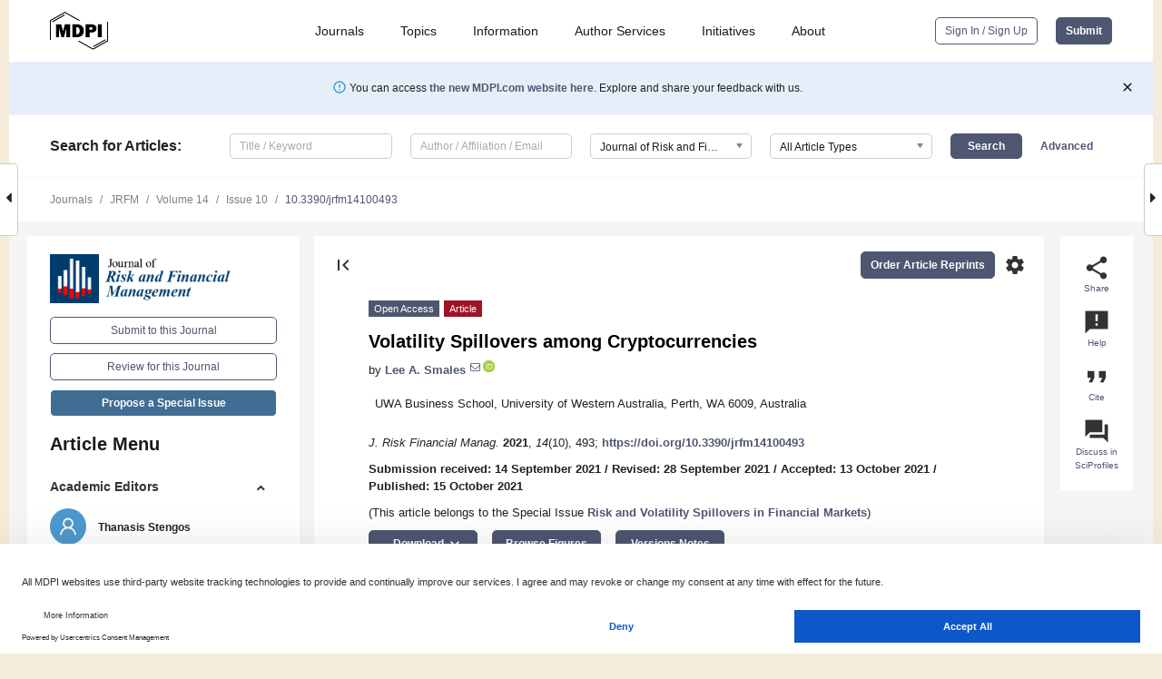

--- FILE ---
content_type: text/html; charset=UTF-8
request_url: https://www.mdpi.com/1911-8074/14/10/493
body_size: 71586
content:


<!DOCTYPE html>
<html lang="en" xmlns:og="http://ogp.me/ns#" xmlns:fb="https://www.facebook.com/2008/fbml">
    <head>
        <meta charset="utf-8">
        <meta http-equiv="X-UA-Compatible" content="IE=edge,chrome=1">
        <meta content="mdpi" name="sso-service" />
                             <meta content="width=device-width, initial-scale=1.0" name="viewport" />        
                <title>Volatility Spillovers among Cryptocurrencies</title><link rel="stylesheet" href="https://pub.mdpi-res.com/assets/css/font-awesome.min.css?eb190a3a77e5e1ee?1768564054">
        <link rel="stylesheet" href="https://pub.mdpi-res.com/assets/css/jquery.multiselect.css?f56c135cbf4d1483?1768564054">
        <link rel="stylesheet" href="https://pub.mdpi-res.com/assets/css/chosen.min.css?d7ca5ca9441ef9e1?1768564054">

                    <link rel="stylesheet" href="https://pub.mdpi-res.com/assets/css/main2.css?811c15039ec4533e?1768564054">
        
                <link rel="mask-icon" href="https://pub.mdpi-res.com/img/mask-icon-128.svg?c1c7eca266cd7013?1768564054" color="#4f5671">
        <link rel="apple-touch-icon" sizes="180x180" href="https://pub.mdpi-res.com/icon/apple-touch-icon-180x180.png?1768564054">
        <link rel="apple-touch-icon" sizes="152x152" href="https://pub.mdpi-res.com/icon/apple-touch-icon-152x152.png?1768564054">
        <link rel="apple-touch-icon" sizes="144x144" href="https://pub.mdpi-res.com/icon/apple-touch-icon-144x144.png?1768564054">
        <link rel="apple-touch-icon" sizes="120x120" href="https://pub.mdpi-res.com/icon/apple-touch-icon-120x120.png?1768564054">
        <link rel="apple-touch-icon" sizes="114x114" href="https://pub.mdpi-res.com/icon/apple-touch-icon-114x114.png?1768564054">
        <link rel="apple-touch-icon" sizes="76x76"   href="https://pub.mdpi-res.com/icon/apple-touch-icon-76x76.png?1768564054">
        <link rel="apple-touch-icon" sizes="72x72"   href="https://pub.mdpi-res.com/icon/apple-touch-icon-72x72.png?1768564054">
        <link rel="apple-touch-icon" sizes="57x57"   href="https://pub.mdpi-res.com/icon/apple-touch-icon-57x57.png?1768564054">
        <link rel="apple-touch-icon"                 href="https://pub.mdpi-res.com/icon/apple-touch-icon-57x57.png?1768564054">
        <link rel="apple-touch-icon-precomposed"     href="https://pub.mdpi-res.com/icon/apple-touch-icon-57x57.png?1768564054">
                        <link rel="manifest" href="/manifest.json">
        <meta name="theme-color" content="#ffffff">
        <meta name="application-name" content="&nbsp;"/>

            <link rel="apple-touch-startup-image" href="https://pub.mdpi-res.com/img/journals/jrfm-logo-sq.png?01f79b408ff52eb1">
    <link rel="apple-touch-icon" href="https://pub.mdpi-res.com/img/journals/jrfm-logo-sq.png?01f79b408ff52eb1">
    <meta name="msapplication-TileImage" content="https://pub.mdpi-res.com/img/journals/jrfm-logo-sq.png?01f79b408ff52eb1">

            <link rel="stylesheet" href="https://pub.mdpi-res.com/assets/css/jquery-ui-1.10.4.custom.min.css?80647d88647bf347?1768564054">
    <link rel="stylesheet" href="https://pub.mdpi-res.com/assets/css/magnific-popup.min.css?04d343e036f8eecd?1768564054">
    <link rel="stylesheet" href="https://pub.mdpi-res.com/assets/css/xml2html/article-html.css?b5ed6c65b8b7ceb9?1768564054">
            
    <style>

h2, #abstract .related_suggestion_title {
    }

.batch_articles a {
    color: #000;
}

    a, .batch_articles .authors a, a:focus, a:hover, a:active, .batch_articles a:focus, .batch_articles a:hover, li.side-menu-li a {
            }

    span.label a {
        color: #fff;
    }

    #main-content a.title-link:hover,
    #main-content a.title-link:focus,
    #main-content div.generic-item a.title-link:hover,
    #main-content div.generic-item a.title-link:focus {
            }

    #main-content #middle-column .generic-item.article-item a.title-link:hover,
    #main-content #middle-column .generic-item.article-item a.title-link:focus {
            }

    .art-authors a.toEncode {
        color: #333;
        font-weight: 700;
    }

    #main-content #middle-column ul li::before {
            }

    .accordion-navigation.active a.accordion__title,
    .accordion-navigation.active a.accordion__title::after {
            }

    .accordion-navigation li:hover::before,
    .accordion-navigation li:hover a,
    .accordion-navigation li:focus a {
            }

    .relative-size-container .relative-size-image .relative-size {
            }

    .middle-column__help__fixed a:hover i,
            }

    input[type="checkbox"]:checked:after {
            }

    input[type="checkbox"]:not(:disabled):hover:before {
            }

    #main-content .bolded-text {
            }


#main-content .hypothesis-count-container {
    }

#main-content .hypothesis-count-container:before {
    }

.full-size-menu ul li.menu-item .dropdown-wrapper {
    }

.full-size-menu ul li.menu-item > a.open::after {
    }

#title-story .title-story-orbit .orbit-caption {
    #background: url('/img/design/000000_background.png') !important;
    background: url('/img/design/ffffff_background.png') !important;
    color: rgb(51, 51, 51) !important;
}

#main-content .content__container__orbit {
    background-color: #000 !important;
}

#main-content .content__container__journal {
        color: #fff;
}

.html-article-menu .row span {
    }

.html-article-menu .row span.active {
    }

.accordion-navigation__journal .side-menu-li.active::before,
.accordion-navigation__journal .side-menu-li.active a {
    color: rgba(0,61,111,0.75) !important;
    font-weight: 700;
}

.accordion-navigation__journal .side-menu-li:hover::before ,
.accordion-navigation__journal .side-menu-li:hover a {
    color: rgba(0,61,111,0.75) !important;
    }

.side-menu-ul li.active a, .side-menu-ul li.active, .side-menu-ul li.active::before {
    color: rgba(0,61,111,0.75) !important;
}

.side-menu-ul li.active a {
    }

.result-selected, .active-result.highlighted, .active-result:hover,
.result-selected, .active-result.highlighted, .active-result:focus {
        }

.search-container.search-container__default-scheme {
    }

nav.tab-bar .open-small-search.active:after {
    }

.search-container.search-container__default-scheme .custom-accordion-for-small-screen-link::after {
    color: #fff;
}

@media only screen and (max-width: 50em) {
    #main-content .content__container.journal-info {
        color: #fff;
            }

    #main-content .content__container.journal-info a {
        color: #fff;
    }
} 

.button.button--color {
        }

.button.button--color:hover,
.button.button--color:focus {
            }

.button.button--color-journal {
    position: relative;
    background-color: rgba(0,61,111,0.75);
    border-color: #fff;
    color: #fff !important;
}

.button.button--color-journal:hover::before {
    content: '';
    position: absolute;
    top: 0;
    left: 0;
    height: 100%;
    width: 100%;
    background-color: #ffffff;
    opacity: 0.2;
}

.button.button--color-journal:visited,
.button.button--color-journal:hover,
.button.button--color-journal:focus {
    background-color: rgba(0,61,111,0.75);
    border-color: #fff;
    color: #fff !important;
}

.button.button--color path {
    }

.button.button--color:hover path {
    fill: #fff;
}

#main-content #search-refinements .ui-slider-horizontal .ui-slider-range {
    }

.breadcrumb__element:last-of-type a {
    }

#main-header {
    }

#full-size-menu .top-bar, #full-size-menu li.menu-item span.user-email {
    }

.top-bar-section li:not(.has-form) a:not(.button) {
    }

#full-size-menu li.menu-item .dropdown-wrapper li a:hover {
    }

#full-size-menu li.menu-item a:hover, #full-size-menu li.menu.item a:focus, nav.tab-bar a:hover {
    }
#full-size-menu li.menu.item a:active, #full-size-menu li.menu.item a.active {
    }

#full-size-menu li.menu-item a.open-mega-menu.active, #full-size-menu li.menu-item div.mega-menu, a.open-mega-menu.active {
        }

#full-size-menu li.menu-item div.mega-menu li, #full-size-menu li.menu-item div.mega-menu a {
            border-color: #9a9a9a;
}

div.type-section h2 {
                font-size: 20px;
    line-height: 26px;
    font-weight: 300;
}

div.type-section h3 {
    margin-left: 15px;
    margin-bottom: 0px;
    font-weight: 300;
}

.journal-tabs .tab-title.active a {
            }

</style>
    <link rel="stylesheet" href="https://pub.mdpi-res.com/assets/css/slick.css?f38b2db10e01b157?1768564054">

                
    <meta name="title" content="Volatility Spillovers among Cryptocurrencies">
    <meta name="description" content="The cryptocurrency market has experienced stunning growth, with market value exceeding USD 1.5 trillion. We use a DCC-MGARCH model to examine the return and volatility spillovers across three distinct classes of cryptocurrencies: coins, tokens, and stablecoins. Our results demonstrate that conditional correlations are time-varying, peaking during the COVID-19 pandemic sell-off of March 2020, and that both ARCH and GARCH effects play an important role in determining conditional volatility among cryptocurrencies. We find a bi-directional relationship for returns and long-term (GARCH) spillovers between BTC and ETH, but only a unidirectional short-term (ARCH) spillover effect from BTC to ETH. We also find spillovers from BTC and ETH to USDT, but no influence running in the other direction. Our results suggest that USDT does not currently play an important role in volatility transmission across cryptocurrency markets. We also demonstrate applications of our results to hedging and optimal portfolio construction." >
    <link rel="image_src" href="https://pub.mdpi-res.com/img/journals/jrfm-logo.png?01f79b408ff52eb1" >
    <meta name="dc.title" content="Volatility Spillovers among Cryptocurrencies">

    <meta name="dc.creator" content="Lee A. Smales">
    
    <meta name="dc.type" content="Article">
    <meta name="dc.source" content="Journal of Risk and Financial Management 2021, Vol. 14, Page 493">
    <meta name="dc.date" content="2021-10-15">
    <meta name ="dc.identifier" content="10.3390/jrfm14100493">
    
    <meta name="dc.publisher" content="Multidisciplinary Digital Publishing Institute">
    <meta name="dc.rights" content="http://creativecommons.org/licenses/by/3.0/">
    <meta name="dc.format" content="application/pdf" >
    <meta name="dc.language" content="en" >
    <meta name="dc.description" content="The cryptocurrency market has experienced stunning growth, with market value exceeding USD 1.5 trillion. We use a DCC-MGARCH model to examine the return and volatility spillovers across three distinct classes of cryptocurrencies: coins, tokens, and stablecoins. Our results demonstrate that conditional correlations are time-varying, peaking during the COVID-19 pandemic sell-off of March 2020, and that both ARCH and GARCH effects play an important role in determining conditional volatility among cryptocurrencies. We find a bi-directional relationship for returns and long-term (GARCH) spillovers between BTC and ETH, but only a unidirectional short-term (ARCH) spillover effect from BTC to ETH. We also find spillovers from BTC and ETH to USDT, but no influence running in the other direction. Our results suggest that USDT does not currently play an important role in volatility transmission across cryptocurrency markets. We also demonstrate applications of our results to hedging and optimal portfolio construction." >

    <meta name="dc.subject" content="cryptocurrency" >
    <meta name="dc.subject" content="volatility spillovers" >
    <meta name="dc.subject" content="vector autoregression (VAR)" >
    <meta name="dc.subject" content="bitcoin" >
    <meta name="dc.subject" content="multivariate GARCH (MGARCH)" >
    
    <meta name ="prism.issn" content="1911-8074">
    <meta name ="prism.publicationName" content="Journal of Risk and Financial Management">
    <meta name ="prism.publicationDate" content="2021-10-15">
    <meta name ="prism.section" content="Article" >

            <meta name ="prism.volume" content="14">
        <meta name ="prism.number" content="10">
        <meta name ="prism.startingPage" content="493" >

            
    <meta name="citation_issn" content="1911-8074">
    <meta name="citation_journal_title" content="Journal of Risk and Financial Management">
    <meta name="citation_publisher" content="Multidisciplinary Digital Publishing Institute">
    <meta name="citation_title" content="Volatility Spillovers among Cryptocurrencies">
    <meta name="citation_publication_date" content="2021/10">
    <meta name="citation_online_date" content="2021/10/15">

            <meta name="citation_volume" content="14">
        <meta name="citation_issue" content="10">
        <meta name="citation_firstpage" content="493">

            
    <meta name="citation_author" content="Smales, Lee A.">
    
    <meta name="citation_doi" content="10.3390/jrfm14100493">
    
    <meta name="citation_id" content="mdpi-jrfm14100493">
    <meta name="citation_abstract_html_url" content="https://www.mdpi.com/1911-8074/14/10/493">

    <meta name="citation_pdf_url" content="https://www.mdpi.com/1911-8074/14/10/493/pdf?version=1634808273">
    <link rel="alternate" type="application/pdf" title="PDF Full-Text" href="https://www.mdpi.com/1911-8074/14/10/493/pdf?version=1634808273">
    <meta name="fulltext_pdf" content="https://www.mdpi.com/1911-8074/14/10/493/pdf?version=1634808273">
    
    <meta name="citation_fulltext_html_url" content="https://www.mdpi.com/1911-8074/14/10/493/htm">
    <link rel="alternate" type="text/html" title="HTML Full-Text" href="https://www.mdpi.com/1911-8074/14/10/493/htm">
    <meta name="fulltext_html" content="https://www.mdpi.com/1911-8074/14/10/493/htm">
    
    <link rel="alternate" type="text/xml" title="XML Full-Text" href="https://www.mdpi.com/1911-8074/14/10/493/xml">
    <meta name="fulltext_xml" content="https://www.mdpi.com/1911-8074/14/10/493/xml">
    <meta name="citation_xml_url" content="https://www.mdpi.com/1911-8074/14/10/493/xml">
    
    <meta name="twitter:card" content="summary" />
    <meta name="twitter:site" content="@MDPIOpenAccess" />
    <meta name="twitter:image" content="https://pub.mdpi-res.com/img/journals/jrfm-logo-social.png?01f79b408ff52eb1" />

    <meta property="fb:app_id" content="131189377574"/>
    <meta property="og:site_name" content="MDPI"/>
    <meta property="og:type" content="article"/>
    <meta property="og:url" content="https://www.mdpi.com/1911-8074/14/10/493" />
    <meta property="og:title" content="Volatility Spillovers among Cryptocurrencies" />
    <meta property="og:description" content="The cryptocurrency market has experienced stunning growth, with market value exceeding USD 1.5 trillion. We use a DCC-MGARCH model to examine the return and volatility spillovers across three distinct classes of cryptocurrencies: coins, tokens, and stablecoins. Our results demonstrate that conditional correlations are time-varying, peaking during the COVID-19 pandemic sell-off of March 2020, and that both ARCH and GARCH effects play an important role in determining conditional volatility among cryptocurrencies. We find a bi-directional relationship for returns and long-term (GARCH) spillovers between BTC and ETH, but only a unidirectional short-term (ARCH) spillover effect from BTC to ETH. We also find spillovers from BTC and ETH to USDT, but no influence running in the other direction. Our results suggest that USDT does not currently play an important role in volatility transmission across cryptocurrency markets. We also demonstrate applications of our results to hedging and optimal portfolio construction." />
    <meta property="og:image" content="https://pub.mdpi-res.com/jrfm/jrfm-14-00493/article_deploy/html/images/jrfm-14-00493-g001-550.jpg?1634889683" />
                <link rel="alternate" type="application/rss+xml" title="MDPI Publishing - Latest articles" href="https://www.mdpi.com/rss">
                
        <meta name="google-site-verification" content="PxTlsg7z2S00aHroktQd57fxygEjMiNHydKn3txhvwY">
        <meta name="facebook-domain-verification" content="mcoq8dtq6sb2hf7z29j8w515jjoof7" />

                <script id="usercentrics-cmp" src="https://web.cmp.usercentrics.eu/ui/loader.js" data-ruleset-id="PbAnaGk92sB5Cc" async></script>
        
        <!--[if lt IE 9]>
            <script>var browserIe8 = true;</script>
            <link rel="stylesheet" href="https://pub.mdpi-res.com/assets/css/ie8foundationfix.css?50273beac949cbf0?1768564054">
            <script src="//html5shiv.googlecode.com/svn/trunk/html5.js"></script>
            <script src="//cdnjs.cloudflare.com/ajax/libs/html5shiv/3.6.2/html5shiv.js"></script>
            <script src="//s3.amazonaws.com/nwapi/nwmatcher/nwmatcher-1.2.5-min.js"></script>
            <script src="//html5base.googlecode.com/svn-history/r38/trunk/js/selectivizr-1.0.3b.js"></script>
            <script src="//cdnjs.cloudflare.com/ajax/libs/respond.js/1.1.0/respond.min.js"></script>
            <script src="https://pub.mdpi-res.com/assets/js/ie8/ie8patch.js?9e1d3c689a0471df?1768564054"></script>
            <script src="https://pub.mdpi-res.com/assets/js/ie8/rem.min.js?94b62787dcd6d2f2?1768564054"></script>            
                                                        <![endif]-->

                    <script>
                window.dataLayer = window.dataLayer || [];
                function gtag() { dataLayer.push(arguments); }
                gtag('consent', 'default', {
                    'ad_user_data': 'denied',
                    'ad_personalization': 'denied',
                    'ad_storage': 'denied',
                    'analytics_storage': 'denied',
                    'wait_for_update': 500,
                });
                dataLayer.push({'gtm.start': new Date().getTime(), 'event': 'gtm.js'});

                            </script>

            <script>
                (function(w,d,s,l,i){w[l]=w[l]||[];w[l].push({'gtm.start':
                new Date().getTime(),event:'gtm.js'});var f=d.getElementsByTagName(s)[0],
                j=d.createElement(s),dl=l!='dataLayer'?'&l='+l:'';j.async=true;j.src=
                'https://www.googletagmanager.com/gtm.js?id='+i+dl;f.parentNode.insertBefore(j,f);
                })(window,document,'script','dataLayer','GTM-WPK7SW5');
            </script>

                        
                              <script>!function(e){var n="https://s.go-mpulse.net/boomerang/";if("True"=="True")e.BOOMR_config=e.BOOMR_config||{},e.BOOMR_config.PageParams=e.BOOMR_config.PageParams||{},e.BOOMR_config.PageParams.pci=!0,n="https://s2.go-mpulse.net/boomerang/";if(window.BOOMR_API_key="4MGA4-E5JH8-79LAG-STF7X-79Z92",function(){function e(){if(!o){var e=document.createElement("script");e.id="boomr-scr-as",e.src=window.BOOMR.url,e.async=!0,i.parentNode.appendChild(e),o=!0}}function t(e){o=!0;var n,t,a,r,d=document,O=window;if(window.BOOMR.snippetMethod=e?"if":"i",t=function(e,n){var t=d.createElement("script");t.id=n||"boomr-if-as",t.src=window.BOOMR.url,BOOMR_lstart=(new Date).getTime(),e=e||d.body,e.appendChild(t)},!window.addEventListener&&window.attachEvent&&navigator.userAgent.match(/MSIE [67]\./))return window.BOOMR.snippetMethod="s",void t(i.parentNode,"boomr-async");a=document.createElement("IFRAME"),a.src="about:blank",a.title="",a.role="presentation",a.loading="eager",r=(a.frameElement||a).style,r.width=0,r.height=0,r.border=0,r.display="none",i.parentNode.appendChild(a);try{O=a.contentWindow,d=O.document.open()}catch(_){n=document.domain,a.src="javascript:var d=document.open();d.domain='"+n+"';void(0);",O=a.contentWindow,d=O.document.open()}if(n)d._boomrl=function(){this.domain=n,t()},d.write("<bo"+"dy onload='document._boomrl();'>");else if(O._boomrl=function(){t()},O.addEventListener)O.addEventListener("load",O._boomrl,!1);else if(O.attachEvent)O.attachEvent("onload",O._boomrl);d.close()}function a(e){window.BOOMR_onload=e&&e.timeStamp||(new Date).getTime()}if(!window.BOOMR||!window.BOOMR.version&&!window.BOOMR.snippetExecuted){window.BOOMR=window.BOOMR||{},window.BOOMR.snippetStart=(new Date).getTime(),window.BOOMR.snippetExecuted=!0,window.BOOMR.snippetVersion=12,window.BOOMR.url=n+"4MGA4-E5JH8-79LAG-STF7X-79Z92";var i=document.currentScript||document.getElementsByTagName("script")[0],o=!1,r=document.createElement("link");if(r.relList&&"function"==typeof r.relList.supports&&r.relList.supports("preload")&&"as"in r)window.BOOMR.snippetMethod="p",r.href=window.BOOMR.url,r.rel="preload",r.as="script",r.addEventListener("load",e),r.addEventListener("error",function(){t(!0)}),setTimeout(function(){if(!o)t(!0)},3e3),BOOMR_lstart=(new Date).getTime(),i.parentNode.appendChild(r);else t(!1);if(window.addEventListener)window.addEventListener("load",a,!1);else if(window.attachEvent)window.attachEvent("onload",a)}}(),"".length>0)if(e&&"performance"in e&&e.performance&&"function"==typeof e.performance.setResourceTimingBufferSize)e.performance.setResourceTimingBufferSize();!function(){if(BOOMR=e.BOOMR||{},BOOMR.plugins=BOOMR.plugins||{},!BOOMR.plugins.AK){var n=""=="true"?1:0,t="",a="clpmfzixzvmy62lqdjxq-f-b13e9a9f2-clientnsv4-s.akamaihd.net",i="false"=="true"?2:1,o={"ak.v":"39","ak.cp":"1774948","ak.ai":parseInt("1155516",10),"ak.ol":"0","ak.cr":9,"ak.ipv":4,"ak.proto":"h2","ak.rid":"15354f15","ak.r":38938,"ak.a2":n,"ak.m":"dscb","ak.n":"essl","ak.bpcip":"18.222.194.0","ak.cport":55800,"ak.gh":"23.55.170.143","ak.quicv":"","ak.tlsv":"tls1.3","ak.0rtt":"","ak.0rtt.ed":"","ak.csrc":"-","ak.acc":"","ak.t":"1768954479","ak.ak":"hOBiQwZUYzCg5VSAfCLimQ==zIuKwzHh0i4A+tP21jh/r8490hQWfaciQVXIiSifkuNKcAMOo817rvhRzudpLTkenXr01Jv/9xOyf7OvuMbF3HJ++8fMO149qqysILX/SZiCSk6WXDObNMb46GajwdsBFsNL6G+M10Wh1N0nV3O9zp/BGMketsXQ7S9QapmaioX/20U+nL77gulKDU/BEXosr8zdYcjvmo6QryaenxO1Yv8OoPn+rEQ85aBLm0mONiuhNYPtJfXG5Pau0hW1Lsu6B1Xx0kasLz3FeO7fYu4p8p0fW9YOC0YwvZc5dUDX1ias72I1EvXJ8tvDtBN9UPU72myxljtgbq5Q/bta0L7/hbakiutbbS0aZX1UHtI8kzgFUI+PGLkEnFcPbsaijrbJAZH4FG/vbd7X2SwcGCS37+9tJp8G+AuqFFUU87XmDTo=","ak.pv":"21","ak.dpoabenc":"","ak.tf":i};if(""!==t)o["ak.ruds"]=t;var r={i:!1,av:function(n){var t="http.initiator";if(n&&(!n[t]||"spa_hard"===n[t]))o["ak.feo"]=void 0!==e.aFeoApplied?1:0,BOOMR.addVar(o)},rv:function(){var e=["ak.bpcip","ak.cport","ak.cr","ak.csrc","ak.gh","ak.ipv","ak.m","ak.n","ak.ol","ak.proto","ak.quicv","ak.tlsv","ak.0rtt","ak.0rtt.ed","ak.r","ak.acc","ak.t","ak.tf"];BOOMR.removeVar(e)}};BOOMR.plugins.AK={akVars:o,akDNSPreFetchDomain:a,init:function(){if(!r.i){var e=BOOMR.subscribe;e("before_beacon",r.av,null,null),e("onbeacon",r.rv,null,null),r.i=!0}return this},is_complete:function(){return!0}}}}()}(window);</script></head>

    <body>
         
                		        	        		        	
		<div class="direction direction_right" id="small_right" style="border-right-width: 0px; padding:0;">
        <i class="fa fa-caret-right fa-2x"></i>
    </div>

	<div class="big_direction direction_right" id="big_right" style="border-right-width: 0px;">
				<div style="text-align: right;">
									Next Article in Journal<br>
				<div><a href="/1911-8074/14/10/494">Sovereign Default Forecasting in the Era of the COVID-19 Crisis</a></div>
					 			 		Next Article in Special Issue<br>
		 		<div><a href="/1911-8074/15/8/322">Connectedness between Sectors: The Case of the Polish Stock Market before and during COVID-19</a></div>
		 		 		 	</div>
	</div>
	
		<div class="direction" id="small_left" style="border-left-width: 0px">
        <i class="fa fa-caret-left fa-2x"></i>
    </div>
	<div class="big_direction" id="big_left" style="border-left-width: 0px;">
				<div>
									Previous Article in Journal<br>
				<div><a href="/1911-8074/14/10/492">Democracy and Corruption</a></div>
					 			 	 	</div>
	</div>
	    <div style="clear: both;"></div>

                    
<div id="menuModal" class="reveal-modal reveal-modal-new reveal-modal-menu" aria-hidden="true" data-reveal role="dialog">
    <div class="menu-container">
        <div class="UI_NavMenu">
            


<div class="content__container " >
    <div class="custom-accordion-for-small-screen-link " >
                            <h2>Journals</h2>
                    </div>

    <div class="target-item custom-accordion-for-small-screen-content show-for-medium-up">
                            <div class="menu-container__links">
                        <div style="width: 100%; float: left;">
                            <a href="/about/journals">Active Journals</a>
                            <a href="/about/journalfinder">Find a Journal</a>
                            <a href="/about/journals/proposal">Journal Proposal</a>
                            <a href="/about/proceedings">Proceedings Series</a>
                        </div>
                    </div>
                    </div>
</div>

            <a href="/topics">
                <h2>Topics</h2>
            </a>

            


<div class="content__container " >
    <div class="custom-accordion-for-small-screen-link " >
                            <h2>Information</h2>
                    </div>

    <div class="target-item custom-accordion-for-small-screen-content show-for-medium-up">
                            <div class="menu-container__links">
                        <div style="width: 100%; max-width: 200px; float: left;">
                            <a href="/authors">For Authors</a>
                            <a href="/reviewers">For Reviewers</a>
                            <a href="/editors">For Editors</a>
                            <a href="/librarians">For Librarians</a>
                            <a href="/publishing_services">For Publishers</a>
                            <a href="/societies">For Societies</a>
                            <a href="/conference_organizers">For Conference Organizers</a>
                        </div>
                        <div style="width: 100%; max-width: 250px; float: left;">
                            <a href="/openaccess">Open Access Policy</a>
                            <a href="/ioap">Institutional Open Access Program</a>
                            <a href="/special_issues_guidelines">Special Issues Guidelines</a>
                            <a href="/editorial_process">Editorial Process</a>
                            <a href="/ethics">Research and Publication Ethics</a>
                            <a href="/apc">Article Processing Charges</a>
                            <a href="/awards">Awards</a>
                            <a href="/testimonials">Testimonials</a>
                        </div>
                    </div>
                    </div>
</div>

            <a href="/authors/english">
                <h2>Author Services</h2>
            </a>

            


<div class="content__container " >
    <div class="custom-accordion-for-small-screen-link " >
                            <h2>Initiatives</h2>
                    </div>

    <div class="target-item custom-accordion-for-small-screen-content show-for-medium-up">
                            <div class="menu-container__links">
                        <div style="width: 100%; float: left;">
                            <a href="https://sciforum.net" target="_blank" rel="noopener noreferrer">Sciforum</a>
                            <a href="https://www.mdpi.com/books" target="_blank" rel="noopener noreferrer">MDPI Books</a>
                            <a href="https://www.preprints.org" target="_blank" rel="noopener noreferrer">Preprints.org</a>
                            <a href="https://www.scilit.com" target="_blank" rel="noopener noreferrer">Scilit</a>
                            <a href="https://sciprofiles.com" target="_blank" rel="noopener noreferrer">SciProfiles</a>
                            <a href="https://encyclopedia.pub" target="_blank" rel="noopener noreferrer">Encyclopedia</a>
                            <a href="https://jams.pub" target="_blank" rel="noopener noreferrer">JAMS</a>
                            <a href="/about/proceedings">Proceedings Series</a>
                        </div>
                    </div>
                    </div>
</div>

            


<div class="content__container " >
    <div class="custom-accordion-for-small-screen-link " >
                            <h2>About</h2>
                    </div>

    <div class="target-item custom-accordion-for-small-screen-content show-for-medium-up">
                            <div class="menu-container__links">
                        <div style="width: 100%; float: left;">
                            <a href="/about">Overview</a>
                            <a href="/about/contact">Contact</a>
                            <a href="https://careers.mdpi.com" target="_blank" rel="noopener noreferrer">Careers</a>
                            <a href="/about/announcements">News</a>
                            <a href="/about/press">Press</a>
                            <a href="http://blog.mdpi.com/" target="_blank" rel="noopener noreferrer">Blog</a>
                        </div>
                    </div>
                    </div>
</div>
        </div>

        <div class="menu-container__buttons">
                            <a class="button UA_SignInUpButton" href="/user/login">Sign In / Sign Up</a>
                    </div>
    </div>
</div>

                
<div id="captchaModal" class="reveal-modal reveal-modal-new reveal-modal-new--small" data-reveal aria-label="Captcha" aria-hidden="true" role="dialog"></div>
        
<div id="actionDisabledModal" class="reveal-modal" data-reveal aria-labelledby="actionDisableModalTitle" aria-hidden="true" role="dialog" style="width: 300px;">
    <h2 id="actionDisableModalTitle">Notice</h2>
    <form action="/email/captcha" method="post" id="emailCaptchaForm">
        <div class="row">
            <div id="js-action-disabled-modal-text" class="small-12 columns">
            </div>
            
            <div id="js-action-disabled-modal-submit" class="small-12 columns" style="margin-top: 10px; display: none;">
                You can make submissions to other journals 
                <a href="https://susy.mdpi.com/user/manuscripts/upload">here</a>.
            </div>
        </div>
    </form>
    <a class="close-reveal-modal" aria-label="Close">
        <i class="material-icons">clear</i>
    </a>
</div>
        
<div id="rssNotificationModal" class="reveal-modal reveal-modal-new" data-reveal aria-labelledby="rssNotificationModalTitle" aria-hidden="true" role="dialog">
    <div class="row">
        <div class="small-12 columns">
            <h2 id="rssNotificationModalTitle">Notice</h2>
            <p>
                You are accessing a machine-readable page. In order to be human-readable, please install an RSS reader.
            </p>
        </div>
    </div>
    <div class="row">
        <div class="small-12 columns">
            <a class="button button--color js-rss-notification-confirm">Continue</a>
            <a class="button button--grey" onclick="$(this).closest('.reveal-modal').find('.close-reveal-modal').click(); return false;">Cancel</a>
        </div>
    </div>
    <a class="close-reveal-modal" aria-label="Close">
        <i class="material-icons">clear</i>
    </a>
</div>
        
<div id="drop-article-label-openaccess" class="f-dropdown medium" data-dropdown-content aria-hidden="true" tabindex="-1">
    <p>
        All articles published by MDPI are made immediately available worldwide under an open access license. No special 
        permission is required to reuse all or part of the article published by MDPI, including figures and tables. For 
        articles published under an open access Creative Common CC BY license, any part of the article may be reused without 
        permission provided that the original article is clearly cited. For more information, please refer to
        <a href="https://www.mdpi.com/openaccess">https://www.mdpi.com/openaccess</a>.
    </p>
</div>

<div id="drop-article-label-feature" class="f-dropdown medium" data-dropdown-content aria-hidden="true" tabindex="-1">
    <p>
        Feature papers represent the most advanced research with significant potential for high impact in the field. A Feature 
        Paper should be a substantial original Article that involves several techniques or approaches, provides an outlook for 
        future research directions and describes possible research applications.
    </p>

    <p>
        Feature papers are submitted upon individual invitation or recommendation by the scientific editors and must receive 
        positive feedback from the reviewers.
    </p>
</div>

<div id="drop-article-label-choice" class="f-dropdown medium" data-dropdown-content aria-hidden="true" tabindex="-1">
    <p>
        Editor’s Choice articles are based on recommendations by the scientific editors of MDPI journals from around the world. 
        Editors select a small number of articles recently published in the journal that they believe will be particularly 
        interesting to readers, or important in the respective research area. The aim is to provide a snapshot of some of the 
        most exciting work published in the various research areas of the journal.

        <div style="margin-top: -10px;">
            <div id="drop-article-label-choice-journal-link" style="display: none; margin-top: -10px; padding-top: 10px;">
            </div>
        </div>
    </p>
</div>

<div id="drop-article-label-resubmission" class="f-dropdown medium" data-dropdown-content aria-hidden="true" tabindex="-1">
    <p>
        Original Submission Date Received: <span id="drop-article-label-resubmission-date"></span>.
    </p>
</div>

                <div id="container">
                        
                <noscript>
                    <div id="no-javascript">
                        You seem to have javascript disabled. Please note that many of the page functionalities won't work as expected without javascript enabled.
                    </div>
                </noscript>

                <div class="fixed">
                    <nav class="tab-bar show-for-medium-down">
                        <div class="row full-width collapse">
                            <div class="medium-3 small-4 columns">
                                <a href="/">
                                    <img class="full-size-menu__mdpi-logo" src="https://pub.mdpi-res.com/img/design/mdpi-pub-logo-black-small1.svg?da3a8dcae975a41c?1768564054" style="width: 64px;" title="MDPI Open Access Journals">
                                </a>
                            </div>
                            <div class="medium-3 small-4 columns right-aligned">
                                <div class="show-for-medium-down">
                                    <a href="#" style="display: none;">
                                        <i class="material-icons" onclick="$('#menuModal').foundation('reveal', 'close'); return false;">clear</i>
                                    </a>

                                    <a class="js-toggle-desktop-layout-link" title="Toggle desktop layout" style="display: none;" href="/toggle_desktop_layout_cookie">
                                        <i class="material-icons">zoom_out_map</i>
                                    </a>

                                                                            <a href="#" class="js-open-small-search open-small-search">
                                            <i class="material-icons show-for-small only">search</i>
                                        </a>
                                    
                                    <a title="MDPI main page" class="js-open-menu" data-reveal-id="menuModal" href="#">
                                        <i class="material-icons">menu</i>
                                    </a>
                                </div>
                            </div>
                        </div>
                    </nav>                       	
                </div>
                
                <section class="main-section">
                    <header>
                        <div class="full-size-menu show-for-large-up">
                             
                                <div class="row full-width">
                                                                        <div class="large-1 columns">
                                        <a href="/">
                                            <img class="full-size-menu__mdpi-logo" src="https://pub.mdpi-res.com/img/design/mdpi-pub-logo-black-small1.svg?da3a8dcae975a41c?1768564054" title="MDPI Open Access Journals">
                                        </a>
                                    </div>

                                                                        <div class="large-8 columns text-right UI_NavMenu">
                                        <ul>
                                            <li class="menu-item"> 
                                                <a href="/about/journals" data-dropdown="journals-dropdown" aria-controls="journals-dropdown" aria-expanded="false" data-options="is_hover: true; hover_timeout: 200">Journals</a>

                                                <ul id="journals-dropdown" class="f-dropdown dropdown-wrapper dropdown-wrapper__small" data-dropdown-content aria-hidden="true" tabindex="-1">
                                                    <li>
                                                        <div class="row">
                                                            <div class="small-12 columns">
                                                                <ul>
                                                                    <li>
                                                                        <a href="/about/journals">
                                                                            Active Journals
                                                                        </a>
                                                                    </li>
                                                                    <li>
                                                                        <a href="/about/journalfinder">
                                                                            Find a Journal
                                                                        </a>
                                                                    </li>
                                                                    <li>
                                                                        <a href="/about/journals/proposal">
                                                                            Journal Proposal
                                                                        </a>
                                                                    </li>
                                                                    <li>
                                                                        <a href="/about/proceedings">
                                                                            Proceedings Series
                                                                        </a>
                                                                    </li>
                                                                </ul>
                                                            </div>
                                                        </div>
                                                    </li>
                                                </ul>
                                            </li>

                                            <li class="menu-item"> 
                                                <a href="/topics">Topics</a>
                                            </li>

                                            <li class="menu-item"> 
                                                <a href="/authors" data-dropdown="information-dropdown" aria-controls="information-dropdown" aria-expanded="false" data-options="is_hover:true; hover_timeout:200">Information</a>

                                                <ul id="information-dropdown" class="f-dropdown dropdown-wrapper" data-dropdown-content aria-hidden="true" tabindex="-1">
                                                    <li>
                                                        <div class="row">
                                                            <div class="small-5 columns right-border">
                                                                <ul>
                                                                    <li>
                                                                        <a href="/authors">For Authors</a>
                                                                    </li>
                                                                    <li>
                                                                        <a href="/reviewers">For Reviewers</a>
                                                                    </li>
                                                                    <li>
                                                                        <a href="/editors">For Editors</a>
                                                                    </li>
                                                                    <li>
                                                                        <a href="/librarians">For Librarians</a>
                                                                    </li>
                                                                    <li>
                                                                        <a href="/publishing_services">For Publishers</a>
                                                                    </li>
                                                                    <li>
                                                                        <a href="/societies">For Societies</a>
                                                                    </li>
                                                                    <li>
                                                                        <a href="/conference_organizers">For Conference Organizers</a>
                                                                    </li>
                                                                </ul>
                                                            </div>

                                                            <div class="small-7 columns">
                                                                <ul>
                                                                    <li>
                                                                        <a href="/openaccess">Open Access Policy</a>
                                                                    </li>
                                                                    <li>
                                                                        <a href="/ioap">Institutional Open Access Program</a>
                                                                    </li>
                                                                    <li>
                                                                        <a href="/special_issues_guidelines">Special Issues Guidelines</a>
                                                                    </li>
                                                                    <li>
                                                                        <a href="/editorial_process">Editorial Process</a>
                                                                    </li>
                                                                    <li>
                                                                        <a href="/ethics">Research and Publication Ethics</a>
                                                                    </li>
                                                                    <li>
                                                                        <a href="/apc">Article Processing Charges</a>
                                                                    </li>
                                                                    <li>
                                                                        <a href="/awards">Awards</a>
                                                                    </li>
                                                                    <li>
                                                                        <a href="/testimonials">Testimonials</a>
                                                                    </li>
                                                                </ul>
                                                            </div>
                                                        </div>
                                                    </li>
                                                </ul>
                                            </li>

                                            <li class="menu-item">
                                                <a href="/authors/english">Author Services</a>
                                            </li>

                                            <li class="menu-item"> 
                                                <a href="/about/initiatives" data-dropdown="initiatives-dropdown" aria-controls="initiatives-dropdown" aria-expanded="false" data-options="is_hover: true; hover_timeout: 200">Initiatives</a>

                                                <ul id="initiatives-dropdown" class="f-dropdown dropdown-wrapper dropdown-wrapper__small" data-dropdown-content aria-hidden="true" tabindex="-1">
                                                    <li>
                                                        <div class="row">
                                                            <div class="small-12 columns">
                                                                <ul>
                                                                    <li>
                                                                        <a href="https://sciforum.net" target="_blank" rel="noopener noreferrer">
                                                                                                                                                        Sciforum
                                                                        </a>
                                                                    </li>
                                                                    <li>
                                                                        <a href="https://www.mdpi.com/books" target="_blank" rel="noopener noreferrer">
                                                                                                                                                        MDPI Books
                                                                        </a>
                                                                    </li>
                                                                    <li>
                                                                        <a href="https://www.preprints.org" target="_blank" rel="noopener noreferrer">
                                                                                                                                                        Preprints.org
                                                                        </a>
                                                                    </li>
                                                                    <li>
                                                                        <a href="https://www.scilit.com" target="_blank" rel="noopener noreferrer">
                                                                                                                                                        Scilit
                                                                        </a>
                                                                    </li>
                                                                    <li>
                                                                        <a href="https://sciprofiles.com" target="_blank" rel="noopener noreferrer">
                                                                            SciProfiles
                                                                        </a>
                                                                    </li>
                                                                    <li>
                                                                        <a href="https://encyclopedia.pub" target="_blank" rel="noopener noreferrer">
                                                                                                                                                        Encyclopedia
                                                                        </a>
                                                                    </li>
                                                                    <li>
                                                                        <a href="https://jams.pub" target="_blank" rel="noopener noreferrer">
                                                                            JAMS
                                                                        </a>
                                                                    </li>
                                                                    <li>
                                                                        <a href="/about/proceedings">
                                                                            Proceedings Series
                                                                        </a>
                                                                    </li>
                                                                </ul>
                                                            </div>
                                                        </div>
                                                    </li>
                                                </ul>
                                            </li>

                                            <li class="menu-item"> 
                                                <a href="/about" data-dropdown="about-dropdown" aria-controls="about-dropdown" aria-expanded="false" data-options="is_hover: true; hover_timeout: 200">About</a>

                                                <ul id="about-dropdown" class="f-dropdown dropdown-wrapper dropdown-wrapper__small" data-dropdown-content aria-hidden="true" tabindex="-1">
                                                    <li>
                                                        <div class="row">
                                                            <div class="small-12 columns">
                                                                <ul>
                                                                    <li>
                                                                        <a href="/about">
                                                                            Overview
                                                                        </a>
                                                                    </li>
                                                                    <li>
                                                                        <a href="/about/contact">
                                                                            Contact
                                                                        </a>
                                                                    </li>
                                                                    <li>
                                                                        <a href="https://careers.mdpi.com" target="_blank" rel="noopener noreferrer">
                                                                            Careers
                                                                        </a>
                                                                    </li>
                                                                    <li> 
                                                                        <a href="/about/announcements">
                                                                            News
                                                                        </a>
                                                                    </li>
                                                                    <li> 
                                                                        <a href="/about/press">
                                                                            Press
                                                                        </a>
                                                                    </li>
                                                                    <li>
                                                                        <a href="http://blog.mdpi.com/" target="_blank" rel="noopener noreferrer">
                                                                            Blog
                                                                        </a>
                                                                    </li>
                                                                </ul>
                                                            </div>
                                                        </div>
                                                    </li>
                                                </ul>
                                            </li>

                                                                                    </ul>
                                    </div>

                                    <div class="large-3 columns text-right full-size-menu__buttons">
                                        <div>
                                                                                            <a class="button button--default-inversed UA_SignInUpButton" href="/user/login">Sign In / Sign Up</a>
                                            
                                                <a class="button button--default js-journal-active-only-link js-journal-active-only-submit-link UC_NavSubmitButton" href="            https://susy.mdpi.com/user/manuscripts/upload?journal=jrfm
    " data-disabledmessage="new submissions are not possible.">Submit</a>
                                        </div>
                                    </div>
                                </div>
                            </div>

                            <div class="row full-width new-website-link-banner" style="padding: 20px 50px 20px 20px; background-color: #E6EEFA; position: relative; display: none;">
                                <div class="small-12 columns" style="padding: 0; margin: 0; text-align: center;">
                                    <i class="material-icons" style="font-size: 16px; color: #2C9ACF; position: relative; top: -2px;">error_outline</i>
                                    You can access <a href="https://www.mdpi.com/redirect/new_site?return=/1911-8074/14/10/493">the new MDPI.com website here</a>. Explore and share your feedback with us.
                                    <a href="#" class="new-website-link-banner-close"><i class="material-icons" style="font-size: 16px; color: #000000; position: absolute; right: -30px; top: 0px;">close</i></a>
                                </div>
                            </div>

                                                            <div class="header-divider">&nbsp;</div>
                            
                                                            <div class="search-container hide-for-small-down row search-container__homepage-scheme">
                                                                                                                        
















<form id="basic_search" style="background-color: inherit !important;" class="large-12 medium-12 columns " action="/search" method="get">

    <div class="row search-container__main-elements">
            
            <div class="large-2 medium-2 small-12 columns text-right1 small-only-text-left">
        <div class="show-for-medium-up">
            <div class="search-input-label">&nbsp;</div>
        </div>
            <span class="search-container__title">Search<span class="hide-for-medium"> for Articles</span><span class="hide-for-small">:</span></span>
    
    </div>


        <div class="custom-accordion-for-small-screen-content">
                
                <div class="large-2 medium-2 small-6 columns ">
        <div class="">
            <div class="search-input-label">Title / Keyword</div>
        </div>
                <input type="text" placeholder="Title / Keyword" id="q" tabindex="1" name="q" value="" />
    
    </div>


                
                <div class="large-2 medium-2 small-6 columns ">
        <div class="">
            <div class="search-input-label">Author / Affiliation / Email</div>
        </div>
                <input type="text" id="authors" placeholder="Author / Affiliation / Email" tabindex="2" name="authors" value="" />
    
    </div>


                
                <div class="large-2 medium-2 small-6 columns ">
        <div class="">
            <div class="search-input-label">Journal</div>
        </div>
                <select id="journal" tabindex="3" name="journal" class="chosen-select">
            <option value="">All Journals</option>
             
                        <option value="accountaudit" >
                                    Accounting and Auditing
                            </option>
             
                        <option value="acoustics" >
                                    Acoustics
                            </option>
             
                        <option value="amh" >
                                    Acta Microbiologica Hellenica (AMH)
                            </option>
             
                        <option value="actuators" >
                                    Actuators
                            </option>
             
                        <option value="adhesives" >
                                    Adhesives
                            </option>
             
                        <option value="admsci" >
                                    Administrative Sciences
                            </option>
             
                        <option value="adolescents" >
                                    Adolescents
                            </option>
             
                        <option value="arm" >
                                    Advances in Respiratory Medicine (ARM)
                            </option>
             
                        <option value="aerobiology" >
                                    Aerobiology
                            </option>
             
                        <option value="aerospace" >
                                    Aerospace
                            </option>
             
                        <option value="agriculture" >
                                    Agriculture
                            </option>
             
                        <option value="agriengineering" >
                                    AgriEngineering
                            </option>
             
                        <option value="agrochemicals" >
                                    Agrochemicals
                            </option>
             
                        <option value="agronomy" >
                                    Agronomy
                            </option>
             
                        <option value="ai" >
                                    AI
                            </option>
             
                        <option value="aichem" >
                                    AI Chemistry
                            </option>
             
                        <option value="aieng" >
                                    AI for Engineering
                            </option>
             
                        <option value="aieduc" >
                                    AI in Education
                            </option>
             
                        <option value="aimed" >
                                    AI in Medicine
                            </option>
             
                        <option value="aimater" >
                                    AI Materials
                            </option>
             
                        <option value="aisens" >
                                    AI Sensors
                            </option>
             
                        <option value="air" >
                                    Air
                            </option>
             
                        <option value="algorithms" >
                                    Algorithms
                            </option>
             
                        <option value="allergies" >
                                    Allergies
                            </option>
             
                        <option value="alloys" >
                                    Alloys
                            </option>
             
                        <option value="analog" >
                                    Analog
                            </option>
             
                        <option value="analytica" >
                                    Analytica
                            </option>
             
                        <option value="analytics" >
                                    Analytics
                            </option>
             
                        <option value="anatomia" >
                                    Anatomia
                            </option>
             
                        <option value="anesthres" >
                                    Anesthesia Research
                            </option>
             
                        <option value="animals" >
                                    Animals
                            </option>
             
                        <option value="antibiotics" >
                                    Antibiotics
                            </option>
             
                        <option value="antibodies" >
                                    Antibodies
                            </option>
             
                        <option value="antioxidants" >
                                    Antioxidants
                            </option>
             
                        <option value="applbiosci" >
                                    Applied Biosciences
                            </option>
             
                        <option value="applmech" >
                                    Applied Mechanics
                            </option>
             
                        <option value="applmicrobiol" >
                                    Applied Microbiology
                            </option>
             
                        <option value="applnano" >
                                    Applied Nano
                            </option>
             
                        <option value="applsci" >
                                    Applied Sciences
                            </option>
             
                        <option value="asi" >
                                    Applied System Innovation (ASI)
                            </option>
             
                        <option value="appliedchem" >
                                    AppliedChem
                            </option>
             
                        <option value="appliedmath" >
                                    AppliedMath
                            </option>
             
                        <option value="appliedphys" >
                                    AppliedPhys
                            </option>
             
                        <option value="aquacj" >
                                    Aquaculture Journal
                            </option>
             
                        <option value="architecture" >
                                    Architecture
                            </option>
             
                        <option value="arthropoda" >
                                    Arthropoda
                            </option>
             
                        <option value="arts" >
                                    Arts
                            </option>
             
                        <option value="astronautics" >
                                    Astronautics
                            </option>
             
                        <option value="astronomy" >
                                    Astronomy
                            </option>
             
                        <option value="atmosphere" >
                                    Atmosphere
                            </option>
             
                        <option value="atoms" >
                                    Atoms
                            </option>
             
                        <option value="audiolres" >
                                    Audiology Research
                            </option>
             
                        <option value="automation" >
                                    Automation
                            </option>
             
                        <option value="axioms" >
                                    Axioms
                            </option>
             
                        <option value="bacteria" >
                                    Bacteria
                            </option>
             
                        <option value="batteries" >
                                    Batteries
                            </option>
             
                        <option value="behavsci" >
                                    Behavioral Sciences
                            </option>
             
                        <option value="beverages" >
                                    Beverages
                            </option>
             
                        <option value="BDCC" >
                                    Big Data and Cognitive Computing (BDCC)
                            </option>
             
                        <option value="biochem" >
                                    BioChem
                            </option>
             
                        <option value="bioengineering" >
                                    Bioengineering
                            </option>
             
                        <option value="biologics" >
                                    Biologics
                            </option>
             
                        <option value="biology" >
                                    Biology
                            </option>
             
                        <option value="blsf" >
                                    Biology and Life Sciences Forum
                            </option>
             
                        <option value="biomass" >
                                    Biomass
                            </option>
             
                        <option value="biomechanics" >
                                    Biomechanics
                            </option>
             
                        <option value="biomed" >
                                    BioMed
                            </option>
             
                        <option value="biomedicines" >
                                    Biomedicines
                            </option>
             
                        <option value="biomedinformatics" >
                                    BioMedInformatics
                            </option>
             
                        <option value="biomimetics" >
                                    Biomimetics
                            </option>
             
                        <option value="biomolecules" >
                                    Biomolecules
                            </option>
             
                        <option value="biophysica" >
                                    Biophysica
                            </option>
             
                        <option value="bioresourbioprod" >
                                    Bioresources and Bioproducts
                            </option>
             
                        <option value="biosensors" >
                                    Biosensors
                            </option>
             
                        <option value="biosphere" >
                                    Biosphere
                            </option>
             
                        <option value="biotech" >
                                    BioTech
                            </option>
             
                        <option value="birds" >
                                    Birds
                            </option>
             
                        <option value="blockchains" >
                                    Blockchains
                            </option>
             
                        <option value="brainsci" >
                                    Brain Sciences
                            </option>
             
                        <option value="buildings" >
                                    Buildings
                            </option>
             
                        <option value="businesses" >
                                    Businesses
                            </option>
             
                        <option value="carbon" >
                                    C (Journal of Carbon Research)
                            </option>
             
                        <option value="cancers" >
                                    Cancers
                            </option>
             
                        <option value="cardiogenetics" >
                                    Cardiogenetics
                            </option>
             
                        <option value="cardiovascmed" >
                                    Cardiovascular Medicine
                            </option>
             
                        <option value="catalysts" >
                                    Catalysts
                            </option>
             
                        <option value="cells" >
                                    Cells
                            </option>
             
                        <option value="ceramics" >
                                    Ceramics
                            </option>
             
                        <option value="challenges" >
                                    Challenges
                            </option>
             
                        <option value="ChemEngineering" >
                                    ChemEngineering
                            </option>
             
                        <option value="chemistry" >
                                    Chemistry
                            </option>
             
                        <option value="chemproc" >
                                    Chemistry Proceedings
                            </option>
             
                        <option value="chemosensors" >
                                    Chemosensors
                            </option>
             
                        <option value="children" >
                                    Children
                            </option>
             
                        <option value="chips" >
                                    Chips
                            </option>
             
                        <option value="civileng" >
                                    CivilEng
                            </option>
             
                        <option value="cleantechnol" >
                                    Clean Technologies (Clean Technol.)
                            </option>
             
                        <option value="climate" >
                                    Climate
                            </option>
             
                        <option value="ctn" >
                                    Clinical and Translational Neuroscience (CTN)
                            </option>
             
                        <option value="clinbioenerg" >
                                    Clinical Bioenergetics
                            </option>
             
                        <option value="clinpract" >
                                    Clinics and Practice
                            </option>
             
                        <option value="clockssleep" >
                                    Clocks &amp; Sleep
                            </option>
             
                        <option value="coasts" >
                                    Coasts
                            </option>
             
                        <option value="coatings" >
                                    Coatings
                            </option>
             
                        <option value="colloids" >
                                    Colloids and Interfaces
                            </option>
             
                        <option value="colorants" >
                                    Colorants
                            </option>
             
                        <option value="commodities" >
                                    Commodities
                            </option>
             
                        <option value="complexities" >
                                    Complexities
                            </option>
             
                        <option value="complications" >
                                    Complications
                            </option>
             
                        <option value="compounds" >
                                    Compounds
                            </option>
             
                        <option value="computation" >
                                    Computation
                            </option>
             
                        <option value="csmf" >
                                    Computer Sciences &amp; Mathematics Forum
                            </option>
             
                        <option value="computers" >
                                    Computers
                            </option>
             
                        <option value="condensedmatter" >
                                    Condensed Matter
                            </option>
             
                        <option value="conservation" >
                                    Conservation
                            </option>
             
                        <option value="constrmater" >
                                    Construction Materials
                            </option>
             
                        <option value="cmd" >
                                    Corrosion and Materials Degradation (CMD)
                            </option>
             
                        <option value="cosmetics" >
                                    Cosmetics
                            </option>
             
                        <option value="covid" >
                                    COVID
                            </option>
             
                        <option value="cmtr" >
                                    Craniomaxillofacial Trauma &amp; Reconstruction (CMTR)
                            </option>
             
                        <option value="crops" >
                                    Crops
                            </option>
             
                        <option value="cryo" >
                                    Cryo
                            </option>
             
                        <option value="cryptography" >
                                    Cryptography
                            </option>
             
                        <option value="crystals" >
                                    Crystals
                            </option>
             
                        <option value="culture" >
                                    Culture
                            </option>
             
                        <option value="cimb" >
                                    Current Issues in Molecular Biology (CIMB)
                            </option>
             
                        <option value="curroncol" >
                                    Current Oncology
                            </option>
             
                        <option value="dairy" >
                                    Dairy
                            </option>
             
                        <option value="data" >
                                    Data
                            </option>
             
                        <option value="dentistry" >
                                    Dentistry Journal
                            </option>
             
                        <option value="dermato" >
                                    Dermato
                            </option>
             
                        <option value="dermatopathology" >
                                    Dermatopathology
                            </option>
             
                        <option value="designs" >
                                    Designs
                            </option>
             
                        <option value="diabetology" >
                                    Diabetology
                            </option>
             
                        <option value="diagnostics" >
                                    Diagnostics
                            </option>
             
                        <option value="dietetics" >
                                    Dietetics
                            </option>
             
                        <option value="digital" >
                                    Digital
                            </option>
             
                        <option value="disabilities" >
                                    Disabilities
                            </option>
             
                        <option value="diseases" >
                                    Diseases
                            </option>
             
                        <option value="diversity" >
                                    Diversity
                            </option>
             
                        <option value="dna" >
                                    DNA
                            </option>
             
                        <option value="drones" >
                                    Drones
                            </option>
             
                        <option value="ddc" >
                                    Drugs and Drug Candidates (DDC)
                            </option>
             
                        <option value="dynamics" >
                                    Dynamics
                            </option>
             
                        <option value="earth" >
                                    Earth
                            </option>
             
                        <option value="ecologies" >
                                    Ecologies
                            </option>
             
                        <option value="econometrics" >
                                    Econometrics
                            </option>
             
                        <option value="economies" >
                                    Economies
                            </option>
             
                        <option value="education" >
                                    Education Sciences
                            </option>
             
                        <option value="electricity" >
                                    Electricity
                            </option>
             
                        <option value="electrochem" >
                                    Electrochem
                            </option>
             
                        <option value="electronicmat" >
                                    Electronic Materials
                            </option>
             
                        <option value="electronics" >
                                    Electronics
                            </option>
             
                        <option value="ecm" >
                                    Emergency Care and Medicine
                            </option>
             
                        <option value="encyclopedia" >
                                    Encyclopedia
                            </option>
             
                        <option value="endocrines" >
                                    Endocrines
                            </option>
             
                        <option value="energies" >
                                    Energies
                            </option>
             
                        <option value="esa" >
                                    Energy Storage and Applications (ESA)
                            </option>
             
                        <option value="eng" >
                                    Eng
                            </option>
             
                        <option value="engproc" >
                                    Engineering Proceedings
                            </option>
             
                        <option value="edm" >
                                    Entropic and Disordered Matter (EDM)
                            </option>
             
                        <option value="entropy" >
                                    Entropy
                            </option>
             
                        <option value="eesp" >
                                    Environmental and Earth Sciences Proceedings
                            </option>
             
                        <option value="environments" >
                                    Environments
                            </option>
             
                        <option value="epidemiologia" >
                                    Epidemiologia
                            </option>
             
                        <option value="epigenomes" >
                                    Epigenomes
                            </option>
             
                        <option value="ebj" >
                                    European Burn Journal (EBJ)
                            </option>
             
                        <option value="ejihpe" >
                                    European Journal of Investigation in Health, Psychology and Education (EJIHPE)
                            </option>
             
                        <option value="famsci" >
                                    Family Sciences
                            </option>
             
                        <option value="fermentation" >
                                    Fermentation
                            </option>
             
                        <option value="fibers" >
                                    Fibers
                            </option>
             
                        <option value="fintech" >
                                    FinTech
                            </option>
             
                        <option value="fire" >
                                    Fire
                            </option>
             
                        <option value="fishes" >
                                    Fishes
                            </option>
             
                        <option value="fluids" >
                                    Fluids
                            </option>
             
                        <option value="foods" >
                                    Foods
                            </option>
             
                        <option value="forecasting" >
                                    Forecasting
                            </option>
             
                        <option value="forensicsci" >
                                    Forensic Sciences
                            </option>
             
                        <option value="forests" >
                                    Forests
                            </option>
             
                        <option value="fossstud" >
                                    Fossil Studies
                            </option>
             
                        <option value="foundations" >
                                    Foundations
                            </option>
             
                        <option value="fractalfract" >
                                    Fractal and Fractional (Fractal Fract)
                            </option>
             
                        <option value="fuels" >
                                    Fuels
                            </option>
             
                        <option value="future" >
                                    Future
                            </option>
             
                        <option value="futureinternet" >
                                    Future Internet
                            </option>
             
                        <option value="futurepharmacol" >
                                    Future Pharmacology
                            </option>
             
                        <option value="futuretransp" >
                                    Future Transportation
                            </option>
             
                        <option value="galaxies" >
                                    Galaxies
                            </option>
             
                        <option value="games" >
                                    Games
                            </option>
             
                        <option value="gases" >
                                    Gases
                            </option>
             
                        <option value="gastroent" >
                                    Gastroenterology Insights
                            </option>
             
                        <option value="gastrointestdisord" >
                                    Gastrointestinal Disorders
                            </option>
             
                        <option value="gastronomy" >
                                    Gastronomy
                            </option>
             
                        <option value="gels" >
                                    Gels
                            </option>
             
                        <option value="genealogy" >
                                    Genealogy
                            </option>
             
                        <option value="genes" >
                                    Genes
                            </option>
             
                        <option value="geographies" >
                                    Geographies
                            </option>
             
                        <option value="geohazards" >
                                    GeoHazards
                            </option>
             
                        <option value="geomatics" >
                                    Geomatics
                            </option>
             
                        <option value="geometry" >
                                    Geometry
                            </option>
             
                        <option value="geosciences" >
                                    Geosciences
                            </option>
             
                        <option value="geotechnics" >
                                    Geotechnics
                            </option>
             
                        <option value="geriatrics" >
                                    Geriatrics
                            </option>
             
                        <option value="germs" >
                                    Germs
                            </option>
             
                        <option value="glacies" >
                                    Glacies
                            </option>
             
                        <option value="gucdd" >
                                    Gout, Urate, and Crystal Deposition Disease (GUCDD)
                            </option>
             
                        <option value="grasses" >
                                    Grasses
                            </option>
             
                        <option value="greenhealth" >
                                    Green Health
                            </option>
             
                        <option value="hardware" >
                                    Hardware
                            </option>
             
                        <option value="healthcare" >
                                    Healthcare
                            </option>
             
                        <option value="hearts" >
                                    Hearts
                            </option>
             
                        <option value="hemato" >
                                    Hemato
                            </option>
             
                        <option value="hematolrep" >
                                    Hematology Reports
                            </option>
             
                        <option value="heritage" >
                                    Heritage
                            </option>
             
                        <option value="histories" >
                                    Histories
                            </option>
             
                        <option value="horticulturae" >
                                    Horticulturae
                            </option>
             
                        <option value="hospitals" >
                                    Hospitals
                            </option>
             
                        <option value="humanities" >
                                    Humanities
                            </option>
             
                        <option value="humans" >
                                    Humans
                            </option>
             
                        <option value="hydrobiology" >
                                    Hydrobiology
                            </option>
             
                        <option value="hydrogen" >
                                    Hydrogen
                            </option>
             
                        <option value="hydrology" >
                                    Hydrology
                            </option>
             
                        <option value="hydropower" >
                                    Hydropower
                            </option>
             
                        <option value="hygiene" >
                                    Hygiene
                            </option>
             
                        <option value="immuno" >
                                    Immuno
                            </option>
             
                        <option value="idr" >
                                    Infectious Disease Reports
                            </option>
             
                        <option value="informatics" >
                                    Informatics
                            </option>
             
                        <option value="information" >
                                    Information
                            </option>
             
                        <option value="infrastructures" >
                                    Infrastructures
                            </option>
             
                        <option value="inorganics" >
                                    Inorganics
                            </option>
             
                        <option value="insects" >
                                    Insects
                            </option>
             
                        <option value="instruments" >
                                    Instruments
                            </option>
             
                        <option value="iic" >
                                    Intelligent Infrastructure and Construction
                            </option>
             
                        <option value="ijcs" >
                                    International Journal of Cognitive Sciences (IJCS)
                            </option>
             
                        <option value="ijem" >
                                    International Journal of Environmental Medicine (IJEM)
                            </option>
             
                        <option value="ijerph" >
                                    International Journal of Environmental Research and Public Health (IJERPH)
                            </option>
             
                        <option value="ijfs" >
                                    International Journal of Financial Studies (IJFS)
                            </option>
             
                        <option value="ijms" >
                                    International Journal of Molecular Sciences (IJMS)
                            </option>
             
                        <option value="IJNS" >
                                    International Journal of Neonatal Screening (IJNS)
                            </option>
             
                        <option value="ijom" >
                                    International Journal of Orofacial Myology and Myofunctional Therapy (IJOM)
                            </option>
             
                        <option value="ijpb" >
                                    International Journal of Plant Biology (IJPB)
                            </option>
             
                        <option value="ijt" >
                                    International Journal of Topology
                            </option>
             
                        <option value="ijtm" >
                                    International Journal of Translational Medicine (IJTM)
                            </option>
             
                        <option value="ijtpp" >
                                    International Journal of Turbomachinery, Propulsion and Power (IJTPP)
                            </option>
             
                        <option value="ime" >
                                    International Medical Education (IME)
                            </option>
             
                        <option value="inventions" >
                                    Inventions
                            </option>
             
                        <option value="IoT" >
                                    IoT
                            </option>
             
                        <option value="ijgi" >
                                    ISPRS International Journal of Geo-Information (IJGI)
                            </option>
             
                        <option value="J" >
                                    J
                            </option>
             
                        <option value="jaestheticmed" >
                                    Journal of Aesthetic Medicine (J. Aesthetic Med.)
                            </option>
             
                        <option value="jal" >
                                    Journal of Ageing and Longevity (JAL)
                            </option>
             
                        <option value="jcrm" >
                                    Journal of CardioRenal Medicine (JCRM)
                            </option>
             
                        <option value="jcdd" >
                                    Journal of Cardiovascular Development and Disease (JCDD)
                            </option>
             
                        <option value="jcto" >
                                    Journal of Clinical &amp; Translational Ophthalmology (JCTO)
                            </option>
             
                        <option value="jcm" >
                                    Journal of Clinical Medicine (JCM)
                            </option>
             
                        <option value="jcs" >
                                    Journal of Composites Science (J. Compos. Sci.)
                            </option>
             
                        <option value="jcp" >
                                    Journal of Cybersecurity and Privacy (JCP)
                            </option>
             
                        <option value="jdad" >
                                    Journal of Dementia and Alzheimer&#039;s Disease (JDAD)
                            </option>
             
                        <option value="jdb" >
                                    Journal of Developmental Biology (JDB)
                            </option>
             
                        <option value="jeta" >
                                    Journal of Experimental and Theoretical Analyses (JETA)
                            </option>
             
                        <option value="jemr" >
                                    Journal of Eye Movement Research (JEMR)
                            </option>
             
                        <option value="jfb" >
                                    Journal of Functional Biomaterials (JFB)
                            </option>
             
                        <option value="jfmk" >
                                    Journal of Functional Morphology and Kinesiology (JFMK)
                            </option>
             
                        <option value="jof" >
                                    Journal of Fungi (JoF)
                            </option>
             
                        <option value="jimaging" >
                                    Journal of Imaging (J. Imaging)
                            </option>
             
                        <option value="joi" >
                                    Journal of Innovation
                            </option>
             
                        <option value="jintelligence" >
                                    Journal of Intelligence (J. Intell.)
                            </option>
             
                        <option value="jdream" >
                                    Journal of Interdisciplinary Research Applied to Medicine (JDReAM)
                            </option>
             
                        <option value="jlpea" >
                                    Journal of Low Power Electronics and Applications (JLPEA)
                            </option>
             
                        <option value="jmmp" >
                                    Journal of Manufacturing and Materials Processing (JMMP)
                            </option>
             
                        <option value="jmse" >
                                    Journal of Marine Science and Engineering (JMSE)
                            </option>
             
                        <option value="jmahp" >
                                    Journal of Market Access &amp; Health Policy (JMAHP)
                            </option>
             
                        <option value="jmms" >
                                    Journal of Mind and Medical Sciences (JMMS)
                            </option>
             
                        <option value="jmp" >
                                    Journal of Molecular Pathology (JMP)
                            </option>
             
                        <option value="jnt" >
                                    Journal of Nanotheranostics (JNT)
                            </option>
             
                        <option value="jne" >
                                    Journal of Nuclear Engineering (JNE)
                            </option>
             
                        <option value="ohbm" >
                                    Journal of Otorhinolaryngology, Hearing and Balance Medicine (JOHBM)
                            </option>
             
                        <option value="jop" >
                                    Journal of Parks
                            </option>
             
                        <option value="jpm" >
                                    Journal of Personalized Medicine (JPM)
                            </option>
             
                        <option value="jpbi" >
                                    Journal of Pharmaceutical and BioTech Industry (JPBI)
                            </option>
             
                        <option value="jphytomed" >
                                    Journal of Phytomedicine
                            </option>
             
                        <option value="jor" >
                                    Journal of Respiration (JoR)
                            </option>
             
                        <option value="jrfm" selected='selected'>
                                    Journal of Risk and Financial Management (JRFM)
                            </option>
             
                        <option value="jsan" >
                                    Journal of Sensor and Actuator Networks (JSAN)
                            </option>
             
                        <option value="joma" >
                                    Journal of the Oman Medical Association (JOMA)
                            </option>
             
                        <option value="jtaer" >
                                    Journal of Theoretical and Applied Electronic Commerce Research (JTAER)
                            </option>
             
                        <option value="jvd" >
                                    Journal of Vascular Diseases (JVD)
                            </option>
             
                        <option value="jox" >
                                    Journal of Xenobiotics (JoX)
                            </option>
             
                        <option value="jzbg" >
                                    Journal of Zoological and Botanical Gardens (JZBG)
                            </option>
             
                        <option value="journalmedia" >
                                    Journalism and Media
                            </option>
             
                        <option value="kidneydial" >
                                    Kidney and Dialysis
                            </option>
             
                        <option value="kinasesphosphatases" >
                                    Kinases and Phosphatases
                            </option>
             
                        <option value="knowledge" >
                                    Knowledge
                            </option>
             
                        <option value="labmed" >
                                    LabMed
                            </option>
             
                        <option value="laboratories" >
                                    Laboratories
                            </option>
             
                        <option value="land" >
                                    Land
                            </option>
             
                        <option value="languages" >
                                    Languages
                            </option>
             
                        <option value="laws" >
                                    Laws
                            </option>
             
                        <option value="life" >
                                    Life
                            </option>
             
                        <option value="lights" >
                                    Lights
                            </option>
             
                        <option value="limnolrev" >
                                    Limnological Review
                            </option>
             
                        <option value="lipidology" >
                                    Lipidology
                            </option>
             
                        <option value="liquids" >
                                    Liquids
                            </option>
             
                        <option value="literature" >
                                    Literature
                            </option>
             
                        <option value="livers" >
                                    Livers
                            </option>
             
                        <option value="logics" >
                                    Logics
                            </option>
             
                        <option value="logistics" >
                                    Logistics
                            </option>
             
                        <option value="lae" >
                                    Low-Altitude Economy
                            </option>
             
                        <option value="lubricants" >
                                    Lubricants
                            </option>
             
                        <option value="lymphatics" >
                                    Lymphatics
                            </option>
             
                        <option value="make" >
                                    Machine Learning and Knowledge Extraction (MAKE)
                            </option>
             
                        <option value="machines" >
                                    Machines
                            </option>
             
                        <option value="macromol" >
                                    Macromol
                            </option>
             
                        <option value="magnetism" >
                                    Magnetism
                            </option>
             
                        <option value="magnetochemistry" >
                                    Magnetochemistry
                            </option>
             
                        <option value="marinedrugs" >
                                    Marine Drugs
                            </option>
             
                        <option value="materials" >
                                    Materials
                            </option>
             
                        <option value="materproc" >
                                    Materials Proceedings
                            </option>
             
                        <option value="mca" >
                                    Mathematical and Computational Applications (MCA)
                            </option>
             
                        <option value="mathematics" >
                                    Mathematics
                            </option>
             
                        <option value="medsci" >
                                    Medical Sciences
                            </option>
             
                        <option value="msf" >
                                    Medical Sciences Forum
                            </option>
             
                        <option value="medicina" >
                                    Medicina
                            </option>
             
                        <option value="medicines" >
                                    Medicines
                            </option>
             
                        <option value="membranes" >
                                    Membranes
                            </option>
             
                        <option value="merits" >
                                    Merits
                            </option>
             
                        <option value="metabolites" >
                                    Metabolites
                            </option>
             
                        <option value="metals" >
                                    Metals
                            </option>
             
                        <option value="meteorology" >
                                    Meteorology
                            </option>
             
                        <option value="methane" >
                                    Methane
                            </option>
             
                        <option value="mps" >
                                    Methods and Protocols (MPs)
                            </option>
             
                        <option value="metrics" >
                                    Metrics
                            </option>
             
                        <option value="metrology" >
                                    Metrology
                            </option>
             
                        <option value="micro" >
                                    Micro
                            </option>
             
                        <option value="microbiolres" >
                                    Microbiology Research
                            </option>
             
                        <option value="microelectronics" >
                                    Microelectronics
                            </option>
             
                        <option value="micromachines" >
                                    Micromachines
                            </option>
             
                        <option value="microorganisms" >
                                    Microorganisms
                            </option>
             
                        <option value="microplastics" >
                                    Microplastics
                            </option>
             
                        <option value="microwave" >
                                    Microwave
                            </option>
             
                        <option value="minerals" >
                                    Minerals
                            </option>
             
                        <option value="mining" >
                                    Mining
                            </option>
             
                        <option value="modelling" >
                                    Modelling
                            </option>
             
                        <option value="mmphys" >
                                    Modern Mathematical Physics
                            </option>
             
                        <option value="molbank" >
                                    Molbank
                            </option>
             
                        <option value="molecules" >
                                    Molecules
                            </option>
             
                        <option value="multimedia" >
                                    Multimedia
                            </option>
             
                        <option value="mti" >
                                    Multimodal Technologies and Interaction (MTI)
                            </option>
             
                        <option value="muscles" >
                                    Muscles
                            </option>
             
                        <option value="nanoenergyadv" >
                                    Nanoenergy Advances
                            </option>
             
                        <option value="nanomanufacturing" >
                                    Nanomanufacturing
                            </option>
             
                        <option value="nanomaterials" >
                                    Nanomaterials
                            </option>
             
                        <option value="ndt" >
                                    NDT
                            </option>
             
                        <option value="network" >
                                    Network
                            </option>
             
                        <option value="neuroglia" >
                                    Neuroglia
                            </option>
             
                        <option value="neuroimaging" >
                                    Neuroimaging
                            </option>
             
                        <option value="neurolint" >
                                    Neurology International
                            </option>
             
                        <option value="neurosci" >
                                    NeuroSci
                            </option>
             
                        <option value="nitrogen" >
                                    Nitrogen
                            </option>
             
                        <option value="ncrna" >
                                    Non-Coding RNA (ncRNA)
                            </option>
             
                        <option value="nursrep" >
                                    Nursing Reports
                            </option>
             
                        <option value="nutraceuticals" >
                                    Nutraceuticals
                            </option>
             
                        <option value="nutrients" >
                                    Nutrients
                            </option>
             
                        <option value="obesities" >
                                    Obesities
                            </option>
             
                        <option value="occuphealth" >
                                    Occupational Health
                            </option>
             
                        <option value="oceans" >
                                    Oceans
                            </option>
             
                        <option value="onco" >
                                    Onco
                            </option>
             
                        <option value="optics" >
                                    Optics
                            </option>
             
                        <option value="oral" >
                                    Oral
                            </option>
             
                        <option value="organics" >
                                    Organics
                            </option>
             
                        <option value="organoids" >
                                    Organoids
                            </option>
             
                        <option value="osteology" >
                                    Osteology
                            </option>
             
                        <option value="oxygen" >
                                    Oxygen
                            </option>
             
                        <option value="parasitologia" >
                                    Parasitologia
                            </option>
             
                        <option value="particles" >
                                    Particles
                            </option>
             
                        <option value="pathogens" >
                                    Pathogens
                            </option>
             
                        <option value="pathophysiology" >
                                    Pathophysiology
                            </option>
             
                        <option value="peacestud" >
                                    Peace Studies
                            </option>
             
                        <option value="pediatrrep" >
                                    Pediatric Reports
                            </option>
             
                        <option value="pets" >
                                    Pets
                            </option>
             
                        <option value="pharmaceuticals" >
                                    Pharmaceuticals
                            </option>
             
                        <option value="pharmaceutics" >
                                    Pharmaceutics
                            </option>
             
                        <option value="pharmacoepidemiology" >
                                    Pharmacoepidemiology
                            </option>
             
                        <option value="pharmacy" >
                                    Pharmacy
                            </option>
             
                        <option value="philosophies" >
                                    Philosophies
                            </option>
             
                        <option value="photochem" >
                                    Photochem
                            </option>
             
                        <option value="photonics" >
                                    Photonics
                            </option>
             
                        <option value="phycology" >
                                    Phycology
                            </option>
             
                        <option value="physchem" >
                                    Physchem
                            </option>
             
                        <option value="psf" >
                                    Physical Sciences Forum
                            </option>
             
                        <option value="physics" >
                                    Physics
                            </option>
             
                        <option value="physiologia" >
                                    Physiologia
                            </option>
             
                        <option value="plants" >
                                    Plants
                            </option>
             
                        <option value="plasma" >
                                    Plasma
                            </option>
             
                        <option value="platforms" >
                                    Platforms
                            </option>
             
                        <option value="pollutants" >
                                    Pollutants
                            </option>
             
                        <option value="polymers" >
                                    Polymers
                            </option>
             
                        <option value="polysaccharides" >
                                    Polysaccharides
                            </option>
             
                        <option value="populations" >
                                    Populations
                            </option>
             
                        <option value="poultry" >
                                    Poultry
                            </option>
             
                        <option value="powders" >
                                    Powders
                            </option>
             
                        <option value="precisoncol" >
                                    Precision Oncology
                            </option>
             
                        <option value="proceedings" >
                                    Proceedings
                            </option>
             
                        <option value="processes" >
                                    Processes
                            </option>
             
                        <option value="prosthesis" >
                                    Prosthesis
                            </option>
             
                        <option value="proteomes" >
                                    Proteomes
                            </option>
             
                        <option value="psychiatryint" >
                                    Psychiatry International
                            </option>
             
                        <option value="psychoactives" >
                                    Psychoactives
                            </option>
             
                        <option value="psycholint" >
                                    Psychology International
                            </option>
             
                        <option value="publications" >
                                    Publications
                            </option>
             
                        <option value="purification" >
                                    Purification
                            </option>
             
                        <option value="qubs" >
                                    Quantum Beam Science (QuBS)
                            </option>
             
                        <option value="quantumrep" >
                                    Quantum Reports
                            </option>
             
                        <option value="quaternary" >
                                    Quaternary
                            </option>
             
                        <option value="radiation" >
                                    Radiation
                            </option>
             
                        <option value="reactions" >
                                    Reactions
                            </option>
             
                        <option value="realestate" >
                                    Real Estate
                            </option>
             
                        <option value="receptors" >
                                    Receptors
                            </option>
             
                        <option value="recycling" >
                                    Recycling
                            </option>
             
                        <option value="rsee" >
                                    Regional Science and Environmental Economics (RSEE)
                            </option>
             
                        <option value="religions" >
                                    Religions
                            </option>
             
                        <option value="remotesensing" >
                                    Remote Sensing
                            </option>
             
                        <option value="reports" >
                                    Reports
                            </option>
             
                        <option value="reprodmed" >
                                    Reproductive Medicine (Reprod. Med.)
                            </option>
             
                        <option value="resources" >
                                    Resources
                            </option>
             
                        <option value="rheumato" >
                                    Rheumato
                            </option>
             
                        <option value="risks" >
                                    Risks
                            </option>
             
                        <option value="robotics" >
                                    Robotics
                            </option>
             
                        <option value="rjpm" >
                                    Romanian Journal of Preventive Medicine (RJPM)
                            </option>
             
                        <option value="ruminants" >
                                    Ruminants
                            </option>
             
                        <option value="safety" >
                                    Safety
                            </option>
             
                        <option value="sci" >
                                    Sci
                            </option>
             
                        <option value="scipharm" >
                                    Scientia Pharmaceutica (Sci. Pharm.)
                            </option>
             
                        <option value="sclerosis" >
                                    Sclerosis
                            </option>
             
                        <option value="seeds" >
                                    Seeds
                            </option>
             
                        <option value="shi" >
                                    Semiconductors and Heterogeneous Integration
                            </option>
             
                        <option value="sensors" >
                                    Sensors
                            </option>
             
                        <option value="separations" >
                                    Separations
                            </option>
             
                        <option value="sexes" >
                                    Sexes
                            </option>
             
                        <option value="signals" >
                                    Signals
                            </option>
             
                        <option value="sinusitis" >
                                    Sinusitis
                            </option>
             
                        <option value="smartcities" >
                                    Smart Cities
                            </option>
             
                        <option value="socsci" >
                                    Social Sciences
                            </option>
             
                        <option value="siuj" >
                                    Société Internationale d’Urologie Journal (SIUJ)
                            </option>
             
                        <option value="societies" >
                                    Societies
                            </option>
             
                        <option value="software" >
                                    Software
                            </option>
             
                        <option value="soilsystems" >
                                    Soil Systems
                            </option>
             
                        <option value="solar" >
                                    Solar
                            </option>
             
                        <option value="solids" >
                                    Solids
                            </option>
             
                        <option value="spectroscj" >
                                    Spectroscopy Journal
                            </option>
             
                        <option value="sports" >
                                    Sports
                            </option>
             
                        <option value="standards" >
                                    Standards
                            </option>
             
                        <option value="stats" >
                                    Stats
                            </option>
             
                        <option value="stratsediment" >
                                    Stratigraphy and Sedimentology
                            </option>
             
                        <option value="stresses" >
                                    Stresses
                            </option>
             
                        <option value="surfaces" >
                                    Surfaces
                            </option>
             
                        <option value="surgeries" >
                                    Surgeries
                            </option>
             
                        <option value="std" >
                                    Surgical Techniques Development
                            </option>
             
                        <option value="sustainability" >
                                    Sustainability
                            </option>
             
                        <option value="suschem" >
                                    Sustainable Chemistry
                            </option>
             
                        <option value="symmetry" >
                                    Symmetry
                            </option>
             
                        <option value="synbio" >
                                    SynBio
                            </option>
             
                        <option value="systems" >
                                    Systems
                            </option>
             
                        <option value="targets" >
                                    Targets
                            </option>
             
                        <option value="taxonomy" >
                                    Taxonomy
                            </option>
             
                        <option value="technologies" >
                                    Technologies
                            </option>
             
                        <option value="telecom" >
                                    Telecom
                            </option>
             
                        <option value="textiles" >
                                    Textiles
                            </option>
             
                        <option value="thalassrep" >
                                    Thalassemia Reports
                            </option>
             
                        <option value="tae" >
                                    Theoretical and Applied Ergonomics
                            </option>
             
                        <option value="therapeutics" >
                                    Therapeutics
                            </option>
             
                        <option value="thermo" >
                                    Thermo
                            </option>
             
                        <option value="timespace" >
                                    Time and Space
                            </option>
             
                        <option value="tomography" >
                                    Tomography
                            </option>
             
                        <option value="tourismhosp" >
                                    Tourism and Hospitality
                            </option>
             
                        <option value="toxics" >
                                    Toxics
                            </option>
             
                        <option value="toxins" >
                                    Toxins
                            </option>
             
                        <option value="transplantology" >
                                    Transplantology
                            </option>
             
                        <option value="traumacare" >
                                    Trauma Care
                            </option>
             
                        <option value="higheredu" >
                                    Trends in Higher Education
                            </option>
             
                        <option value="tph" >
                                    Trends in Public Health
                            </option>
             
                        <option value="tropicalmed" >
                                    Tropical Medicine and Infectious Disease (TropicalMed)
                            </option>
             
                        <option value="universe" >
                                    Universe
                            </option>
             
                        <option value="urbansci" >
                                    Urban Science
                            </option>
             
                        <option value="uro" >
                                    Uro
                            </option>
             
                        <option value="vaccines" >
                                    Vaccines
                            </option>
             
                        <option value="vehicles" >
                                    Vehicles
                            </option>
             
                        <option value="venereology" >
                                    Venereology
                            </option>
             
                        <option value="vetsci" >
                                    Veterinary Sciences
                            </option>
             
                        <option value="vibration" >
                                    Vibration
                            </option>
             
                        <option value="virtualworlds" >
                                    Virtual Worlds
                            </option>
             
                        <option value="viruses" >
                                    Viruses
                            </option>
             
                        <option value="vision" >
                                    Vision
                            </option>
             
                        <option value="waste" >
                                    Waste
                            </option>
             
                        <option value="water" >
                                    Water
                            </option>
             
                        <option value="wild" >
                                    Wild
                            </option>
             
                        <option value="wind" >
                                    Wind
                            </option>
             
                        <option value="women" >
                                    Women
                            </option>
             
                        <option value="world" >
                                    World
                            </option>
             
                        <option value="wevj" >
                                    World Electric Vehicle Journal (WEVJ)
                            </option>
             
                        <option value="youth" >
                                    Youth
                            </option>
             
                        <option value="zoonoticdis" >
                                    Zoonotic Diseases
                            </option>
                    </select>
    
    </div>


                
                <div class="large-2 medium-2 small-6 columns ">
        <div class="">
            <div class="search-input-label">Article Type</div>
        </div>
                <select id="article_type" tabindex="4" name="article_type" class="chosen-select">
            <option value="">All Article Types</option>
                                        <option value="research-article">Article</option>
                            <option value="review-article">Review</option>
                            <option value="rapid-communication">Communication</option>
                            <option value="editorial">Editorial</option>
                            <option value="abstract">Abstract</option>
                            <option value="book-review">Book Review</option>
                            <option value="brief-communication">Brief Communication</option>
                            <option value="brief-report">Brief Report</option>
                            <option value="case-report">Case Report</option>
                            <option value="clinicopathological-challenge">Clinicopathological Challenge</option>
                            <option value="article-commentary">Comment</option>
                            <option value="commentary">Commentary</option>
                            <option value="concept-paper">Concept Paper</option>
                            <option value="conference-report">Conference Report</option>
                            <option value="correction">Correction</option>
                            <option value="creative">Creative</option>
                            <option value="data-descriptor">Data Descriptor</option>
                            <option value="discussion">Discussion</option>
                            <option value="Entry">Entry</option>
                            <option value="essay">Essay</option>
                            <option value="expression-of-concern">Expression of Concern</option>
                            <option value="extended-abstract">Extended Abstract</option>
                            <option value="field-guide">Field Guide</option>
                            <option value="giants-in-urology">Giants in Urology</option>
                            <option value="guidelines">Guidelines</option>
                            <option value="hypothesis">Hypothesis</option>
                            <option value="interesting-image">Interesting Images</option>
                            <option value="letter">Letter</option>
                            <option value="books-received">New Book Received</option>
                            <option value="obituary">Obituary</option>
                            <option value="opinion">Opinion</option>
                            <option value="patent-summary">Patent Summary</option>
                            <option value="perspective">Perspective</option>
                            <option value="proceedings">Proceeding Paper</option>
                            <option value="project-report">Project Report</option>
                            <option value="protocol">Protocol</option>
                            <option value="registered-report">Registered Report</option>
                            <option value="reply">Reply</option>
                            <option value="retraction">Retraction</option>
                            <option value="note">Short Note</option>
                            <option value="study-protocol">Study Protocol</option>
                            <option value="systematic_review">Systematic Review</option>
                            <option value="technical-note">Technical Note</option>
                            <option value="tutorial">Tutorial</option>
                            <option value="urology-around-the-world">Urology around the World</option>
                            <option value="viewpoint">Viewpoint</option>
                    </select>
    
    </div>


                
            <div class="large-1 medium-1 small-6 end columns small-push-6 medium-reset-order large-reset-order js-search-collapsed-button-container">
        <div class="search-input-label">&nbsp;</div>
                <input type="submit" id="search" value="Search" class="button button--dark button--full-width searchButton1 US_SearchButton" tabindex="12">
    
    </div>


            <div class="large-1 medium-1 small-6 end columns large-text-left small-only-text-center small-pull-6 medium-reset-order large-reset-order js-search-collapsed-link-container">
        <div class="search-input-label">&nbsp;</div>
            <a class="main-search-clear search-container__link" href="#" onclick="openAdvanced(''); return false;">Advanced<span class="show-for-small-only"> Search</span></a>
    
    </div>


        </div>
    </div>

    <div class="search-container__advanced" style="margin-top: 0; padding-top: 0px; background-color: inherit; color: inherit;">
        <div class="row">
            <div class="large-2 medium-2 columns show-for-medium-up">&nbsp;</div>
                
                <div class="large-2 medium-2 small-6 columns ">
        <div class="">
            <div class="search-input-label">Section</div>
        </div>
                <select id="section" tabindex="5" name="section" class="chosen-select">
            <option value=""></option>
        </select>
    
    </div>


                
                <div class="large-2 medium-2 small-6 columns ">
        <div class="">
            <div class="search-input-label">Special Issue</div>
        </div>
                <select id="special_issue" tabindex="6" name="special_issue" class="chosen-select">
            <option value=""></option>
        </select>
    
    </div>


                
                <div class="large-1 medium-1 small-6 end columns ">
        <div class="search-input-label">Volume</div>
                <input type="text" id="volume" tabindex="7" name="volume" placeholder="..." value="14" />
    
    </div>


                
                <div class="large-1 medium-1 small-6 end columns ">
        <div class="search-input-label">Issue</div>
                <input type="text" id="issue" tabindex="8" name="issue" placeholder="..." value="10" />
    
    </div>


                
                <div class="large-1 medium-1 small-6 end columns ">
        <div class="search-input-label">Number</div>
                <input type="text" id="number" tabindex="9" name="number" placeholder="..." value="" />
    
    </div>


                
                <div class="large-1 medium-1 small-6 end columns ">
        <div class="search-input-label">Page</div>
                <input type="text" id="page" tabindex="10" name="page" placeholder="..." value="" />
    
    </div>


            <div class="large-1 medium-1 small-6 columns small-push-6 medium-reset order large-reset-order medium-reset-order js-search-expanded-button-container"></div>
            <div class="large-1 medium-1 small-6 columns large-text-left small-only-text-center small-pull-6 medium-reset-order large-reset-order js-search-expanded-link-container"></div>
        </div>
    </div>
</form>    

<form id="advanced-search" class="large-12 medium-12 columns">
    <div class="search-container__advanced">
        
        <div id="advanced-search-template" class="row advanced-search-row">

            <div class="large-2 medium-2 small-12 columns show-for-medium-up">&nbsp;</div>

            <div class="large-2 medium-2 small-3 columns connector-div">
                <div class="search-input-label"><span class="show-for-medium-up">Logical Operator</span><span class="show-for-small">Operator</span></div>
                <select class="connector">
                    <option value="and">AND</option>
                    <option value="or">OR</option>
                </select>
            </div>

            <div class="large-3 medium-3 small-6 columns search-text-div">
                <div class="search-input-label">Search Text</div>
                <input type="text" class="search-text" placeholder="Search text">
            </div>

            <div class="large-2 medium-2 small-6 large-offset-0 medium-offset-0 small-offset-3 columns search-field-div">
                <div class="search-input-label">Search Type</div>
                <select class="search-field">
                    <option value="all">All fields</option>
                                            
                    <option value="title">Title</option>
                                            
                    <option value="abstract">Abstract</option>
                                            
                    <option value="keywords">Keywords</option>
                                            
                    <option value="authors">Authors</option>
                                            
                    <option value="affiliations">Affiliations</option>
                                            
                    <option value="doi">Doi</option>
                                            
                    <option value="full_text">Full Text</option>
                                            
                    <option value="references">References</option>
                                    </select>
            </div>

            <div class="large-1 medium-1 small-3 columns">
                <div class="search-input-label">&nbsp;</div>
                <div class="search-action-div">
                    <div class="search-plus">
                        <i class="material-icons">add_circle_outline</i>
                    </div>
                </div>
                <div class="search-action-div">
                    <div class="search-minus">
                        <i class="material-icons">remove_circle_outline</i>
                                            </div>
                </div>
            </div>

            <div class="large-1 medium-1 small-6 large-offset-0 medium-offset-0 small-offset-3 end columns">
                <div class="search-input-label">&nbsp;</div>
                <input class="advanced-search-button button button--dark search-submit" type="submit" value="Search">
            </div>
            <div class="large-1 medium-1 small-6 end columns show-for-medium-up"></div>
        </div> 
    </div>
</form>

                                                                                                            </div>
                            
                            <div class="header-divider">&nbsp;</div>
                                <div class="breadcrumb row full-row">
                    <div class="breadcrumb__element">
                <a href="/about/journals">Journals</a>
            </div>
            <div class="breadcrumb__element">
                <a href="/journal/jrfm">JRFM</a>
            </div>
            <div class="breadcrumb__element">
                <a href="/1911-8074/14">Volume 14</a>
            </div>
            <div class="breadcrumb__element">
                <a href="/1911-8074/14/10">Issue 10</a>
            </div>

                            <div class="breadcrumb__element">
                    <a href="#">10.3390/jrfm14100493</a>
                </div>
                        </div>
                                            </header>

                    <div id="main-content" class="">
                                                                        
                            <div class="row full-width row-fixed-left-column">
        <div id="left-column" class="content__column large-3 medium-3 small-12 columns">
                <div class="content__container">
        <a href="/journal/jrfm">
            <img src="https://pub.mdpi-res.com/img/journals/jrfm-logo.png?01f79b408ff52eb1" alt="jrfm-logo" title="Journal of Risk and Financial Management" style="max-height: 60px; margin: 0 0 0 0;">
        </a>

        <div class="generic-item no-border">
            <a class="button button--color button--full-width js-journal-active-only-link js-journal-active-only-submit-link UC_ArticleSubmitButton" href="https://susy.mdpi.com/user/manuscripts/upload?form%5Bjournal_id%5D%3D185" data-disabledmessage="creating new submissions is not possible.">
                Submit to this Journal
            </a>

                                            <a class="button button--color button--full-width js-journal-active-only-link UC_ArticleReviewButton" href="https://susy.mdpi.com/volunteer/journals/review" data-disabledmessage="volunteering as journal reviewer is not possible.">
                    Review for this Journal
                </a>

                <a class="button button--color-inversed button--color-journal button--full-width js-journal-active-only-link UC_ArticleEditIssueButton" href="/journalproposal/sendproposalspecialissue/jrfm" data-path="/1911-8074/14/10/493" data-disabledmessage="proposing new special issue is not possible.">
                    Propose a Special Issue
                </a>
                    </div>

        
        <div class="generic-item link-article-menu show-for-small">
            <a href="#" class="link-article-menu show-for-small">
                <span class="closed">&#9658;</span>
                <span class="open" style="display: none;">&#9660;</span>
                Article Menu
            </a>
        </div>

        <div class="hide-small-down-initially UI_ArticleMenu">
            

            <div class="generic-item">
                <h2>Article Menu</h2>
            </div>

            <ul class="accordion accordion__menu" data-accordion data-options="multi_expand:true;toggleable: true">
                                                    <li class="accordion-navigation">
                        <a href="#academic_editors" class="accordion__title">Academic Editors</a>
                        <div id="academic_editors" class="content active">
                                                            
                                <div class="academic-editor-container " title="">
                                                                            <div class="sciprofiles-link" style="display: inline-block">
                                            <div class="sciprofiles-link__link">
                                                <img class="sciprofiles-link__image" src="https://pub.mdpi-res.com/bundles/mdpisciprofileslink/img/unknown-user.png?1768564054" style="width: auto; height: 16px; border-radius: 50%;">
                                                <span class="sciprofiles-link__name" style="line-height: 36px;">Thanasis Stengos</span>
                                            </div>
                                        </div>
                                                                    </div>
                                                            
                                <div class="academic-editor-container " title="">
                                                                            <div class="sciprofiles-link" style="display: inline-block">
                                            <div class="sciprofiles-link__link">
                                                <img class="sciprofiles-link__image" src="https://pub.mdpi-res.com/bundles/mdpisciprofileslink/img/unknown-user.png?1768564054" style="width: auto; height: 16px; border-radius: 50%;">
                                                <span class="sciprofiles-link__name" style="line-height: 36px;">Shigeyuki Hamori</span>
                                            </div>
                                        </div>
                                                                    </div>
                            
                                                    </div>
                    </li>
                
                                                    
                                    <li class="accordion-direct-link js-article-similarity-container" style="display: none">
                                                <a href="#" class="js-similarity-related-articles">Recommended Articles</a>
                    </li>
                
                
                    
                            
                            
                            
                            
                            
                            
                            
                            
                    
                
                
                <li class="accordion-navigation">
                                        <a href="#related" class="accordion__title">Related Info Link</a>
                    <div id="related" class="content  UI_ArticleMenu_RelatedLinks">
                        <ul>
                            
                            <li class="li-link">
                                <a href="http://scholar.google.com/scholar?q=Volatility%20Spillovers%20among%20Cryptocurrencies" target="_blank" rel="noopener noreferrer">Google Scholar</a>
                            </li>
                        </ul>
                    </div>
                </li>

                <li class="accordion-navigation">
                                        <a href="#authors" class="accordion__title">More by Author Links</a>
                    <div id="authors" class="content  UI_ArticleMenu_AuthorsLinks">
                        <ul class="side-menu-ul">
                            <li>
                                <a class="expand" onclick='$(this).closest("li").next("div").toggle(); return false;'>on DOAJ</a>
                            </li>

                            <div id="AuthorDOAJExpand" style="display:none;">
                                <ul class="submenu">
                                                <li class="li-link">
            <a href='http://doaj.org/search/articles?source=%7B%22query%22%3A%7B%22query_string%22%3A%7B%22query%22%3A%22%5C%22Lee%20A.%20Smales%5C%22%22%2C%22default_operator%22%3A%22AND%22%2C%22default_field%22%3A%22bibjson.author.name%22%7D%7D%7D' target="_blank" rel="noopener noreferrer">Smales, L. A.</a>
        <li>
        </li>
    
                                </ul>
                            </div>

                            <li>
                                <a class="expand" onclick='$(this).closest("li").next("div").toggle(); return false;'>on Google Scholar</a>
                            </li>

                            <div id="AuthorGoogleExpand" style="display:none;">
                                <ul class="submenu">
                                                <li class="li-link">
            <a href="http://scholar.google.com/scholar?q=Lee%20A.%20Smales" target="_blank" rel="noopener noreferrer">Smales, L. A.</a>
        <li>
        </li>
    
                                </ul>
                            </div>


                            <li>
                                <a class="expand" onclick='$(this).closest("li").next("div").toggle(); return false;'>on PubMed</a>
                            </li>

                            <div id="AuthorPubMedExpand" style="display:none;">
                                <ul class="submenu">
                                                <li class="li-link">
            <a href="http://www.pubmed.gov/?cmd=Search&amp;term=Lee%20A.%20Smales" target="_blank" rel="noopener noreferrer">Smales, L. A.</a>
        <li>
        </li>
    
                                </ul>
                            </div>
                        </ul>
                    </div>
                </li>

                            </ul>

                        
            
                            <span style="display:none" id="scifeed_hidden_flag"></span>
                        
        </div>

    </div>

                            <div class="content__container responsive-moving-container large medium active hidden" data-id="article-counters">
                <div id="counts-wrapper" class="row generic-item no-border" data-equalizer>
                    <div id="js-counts-wrapper__views" class="small-12 hide columns count-div-container">
                        <a href="#metrics" >
                            <div class="count-div" data-equalizer-watch>
                                <span class="name">Article Views</span>
                                <span class="count view-number"></span>
                            </div>
                        </a>
                    </div>
                    <div id="js-counts-wrapper__citations" class="small-12 columns hide count-div-container">
                        <a href="#metrics" >
                            <div class="count-div" data-equalizer-watch>
                                <span class="name">Citations</span>
                                <span class="count citations-number Var_ArticleMaxCitations">-</span>
                            </div>
                        </a>
                    </div>
                </div>
            </div>
            

            <div class="content__container">
            <div class="hide-small-down-initially">
                <ul class="accordion accordion__menu" data-accordion data-options="multi_expand:true;toggleable: true">
                    <li class="accordion-navigation">
                        <a href="#table_of_contents" class="accordion__title">Table of Contents</a>
                        <div id="table_of_contents" class="content active">
                            <div class="menu-caption" id="html-quick-links-title"></div>
                        </div>
                    </li>
                </ul>
            </div>
        </div>
    
    <!-- PubGrade code -->
    <div id="pbgrd-sky"></div>
        <script src="https://cdn.pbgrd.com/core-mdpi.js"></script>
    <style>.content__container {
        min-width: 300px;
    }</style>
    <!-- PubGrade code -->

    
        </div>

        <div id="middle-column" class="content__column large-9 medium-9 small-12 columns end middle-bordered">
                <div class="middle-column__help">
        <div class="middle-column__help__fixed show-for-medium-up">
                    <span id="js-altmetrics-donut" href="#" target="_blank" rel="noopener noreferrer" style="display: none;">
        <span data-badge-type='donut' class='altmetric-embed' data-doi='10.3390/jrfm14100493'></span>
        <span>Altmetric</span>
    </span>

    <a href="#" class="UA_ShareButton" data-reveal-id="main-share-modal" title="Share">
        <i class="material-icons">share</i>
        <span>Share</span>
    </a>

    <a href="#" data-reveal-id="main-help-modal" title="Help">
        <i class="material-icons">announcement</i>
        <span>Help</span>
    </a>

    <a href="javascript:void(0);" data-reveal-id="cite-modal" data-counterslink = "https://www.mdpi.com/1911-8074/14/10/493/cite"
>
        <i class="material-icons">format_quote</i>
        <span>Cite</span>
    </a>

            <a href="https://sciprofiles.com/discussion-groups/public/10.3390/jrfm14100493?utm_source=mpdi.com&utm_medium=publication&utm_campaign=discuss_in_sciprofiles" target="_blank" rel="noopener noreferrer" title="Discuss in Sciprofiles">
            <i class="material-icons">question_answer</i>
            <span>Discuss in SciProfiles</span>
        </a>
    

            </div>

        <div id="main-help-modal" class="reveal-modal reveal-modal-new" data-reveal aria-labelledby="modalTitle" aria-hidden="true" role="dialog">
            <div class="row">
                <div class="small-12 columns">
                    <h2 style="margin: 0;">Need Help?</h2>
                </div>

                <div class="small-6 columns">
                    <h3>Support</h3>
                    <p>
                        Find support for a specific problem in the support section of our website.
                    </p>
                    <a target="_blank" href="/about/contactform" class="button button--color button--full-width">
                        Get Support
                    </a>
                </div>
                <div class="small-6 columns">
                    <h3>Feedback</h3>
                    <p>
                        Please let us know what you think of our products and services.
                    </p>
                    <a target="_blank" href="/feedback/send" class="button button--color button--full-width">
                        Give Feedback
                    </a>
                </div>

                <div class="small-6 columns end">
                    <h3>Information</h3>
                    <p>
                        Visit our dedicated information section to learn more about MDPI.
                    </p>
                    <a target="_blank" href="/authors" class="button button--color button--full-width">
                        Get Information
                    </a>
                </div>
                            </div>

            <a class="close-reveal-modal" aria-label="Close">
                <i class="material-icons">clear</i>
            </a>
        </div>

    </div>


            <div class="middle-column__main ">
                
                
                        <div class="page-highlight">
    

    <style type="text/css">
        img.review-status {
            width: 30px;
        }
    </style>

    <div id="jmolModal" class="reveal-modal" data-reveal aria-labelledby="Captcha" aria-hidden="true" role="dialog">
        <h2>JSmol Viewer</h2>
        <div class="row">
            <div class="small-12 columns text-center">
                <iframe style="width: 520px; height: 520px;" frameborder="0" id="jsmol-content"></iframe>
                <div class="content"></div>
            </div>
        </div>
        <a class="close-reveal-modal" aria-label="Close">
            <i class="material-icons">clear</i>
        </a>
    </div>


            
        
        
    


<div itemscope itemtype="http://schema.org/ScholarlyArticle" id="abstract" class="abstract_div">
    <div class="js-check-update-container"></div>

        
    
    
    

    <div class="html-content__container content__container content__container__combined-for-large__first" style="overflow: auto; position: inherit;">
        
    

<div class='html-profile-nav'>
    <div class='top-bar'>
        <div class='nav-sidebar-btn show-for-large-up' data-status='opened' >
            <i class='material-icons'>first_page</i>
        </div>
        
        
                                <a id="js-button-download" class="button button--color-inversed" style="display: none;" href="/1911-8074/14/10/493/pdf?version=1634808273" data-name="Volatility Spillovers among Cryptocurrencies" data-journal="jrfm">
                <i class="material-icons custom-download"></i> 
                Download PDF
            </a>
        
        <div class='nav-btn'>
            <i class='material-icons'>settings</i>
        </div>

        <a href="/1911-8074/14/10/493/reprints" id="js-button-reprints" class="button button--color-inversed">
            Order Article Reprints
        </a>
    </div>
    <div class='html-article-menu'>
        <div class='html-first-step row'>
            <div class='html-font-family large-6 medium-6 small-12 columns'>
                <div class='row'>
                    <div class='html-font-label large-4 medium-4 small-12 columns'>
                        Font Type:
                    </div>
                    <div class='large-8 medium-8 small-12 columns'>
                        <span class="html-article-menu-option"><i style='font-family:Arial, Arial, Helvetica, sans-serif;' data-fontfamily='Arial, Arial, Helvetica, sans-serif'>Arial</i></span>
                        <span class="html-article-menu-option"><i style='font-family:Georgia1, Georgia, serif;' data-fontfamily='Georgia1, Georgia, serif'>Georgia</i></span>
                                                <span class="html-article-menu-option"><i style='font-family:Verdana, Verdana, Geneva, sans-serif;'  data-fontfamily='Verdana, Verdana, Geneva, sans-serif' >Verdana</i></span>
                    </div>
                </div>
            </div>
            <div class='html-font-resize large-6 medium-6 small-12 columns'>
                <div class='row'>
                    <div class='html-font-label large-4 medium-4 small-12 columns'>Font Size:</div>
                    <div class='large-8 medium-8 small-12 columns'>
                                                    <span class="html-article-menu-option a1" data-percent="100">Aa</span>
                                                    <span class="html-article-menu-option a2" data-percent="120">Aa</span>
                                                    <span class="html-article-menu-option a3" data-percent="160">Aa</span>
                                            </div>
                </div>
            </div>
        </div>
        <div class='row'>
            <div class='html-line-space large-6 medium-6 small-12 columns'>
                <div class='row'>
                    <div class='html-font-label large-4 medium-4 small-12 columns' >Line Spacing:</div>
                    <div class='large-8 medium-8 small-12 columns'>
                                                    <span class="html-article-menu-option a1"  data-line-height="1.5em">
                                <i class="fa">&#xf034;</i>
                            </span>
                                                    <span class="html-article-menu-option a2"  data-line-height="1.8em">
                                <i class="fa">&#xf034;</i>
                            </span>
                                                    <span class="html-article-menu-option a3"  data-line-height="2.1em">
                                <i class="fa">&#xf034;</i>
                            </span>
                                            </div>
                </div>
            </div>
            <div class='html-column-width large-6 medium-6 small-12 columns'>
                <div class='row'>
                    <div class='html-font-label large-4 medium-4 small-12 columns' >Column Width:</div>
                    <div class='large-8 medium-8 small-12 columns'>
                                                    <span class="html-article-menu-option a1" data-column-width="20%">
                                <i class="fa">&#xf035;</i>
                            </span>
                                                    <span class="html-article-menu-option a2" data-column-width="10%">
                                <i class="fa">&#xf035;</i>
                            </span>
                                                    <span class="html-article-menu-option a3" data-column-width="0%">
                                <i class="fa">&#xf035;</i>
                            </span>
                                            </div>
                </div>
            </div>
        </div>
        <div class='row'>
            <div class='html-font-bg large-6 medium-6 small-12 columns end'>
                <div class='row'>
                    <div class='html-font-label large-4 medium-4 small-12 columns'>Background:</div>
                    <div class='large-8 medium-8 small-12 columns'>
                                                    <div class="html-article-menu-option html-nav-bg html-nav-bright" data-bg="bright">
                                <i class="fa fa-file-text"></i>
                            </div>
                                                    <div class="html-article-menu-option html-nav-bg html-nav-dark" data-bg="dark">
                                <i class="fa fa-file-text-o"></i>
                            </div>
                                                    <div class="html-article-menu-option html-nav-bg html-nav-creme" data-bg="creme">
                                <i class="fa fa-file-text"></i>
                            </div>
                                            </div>
                </div>
            </div>
        </div>
    </div>
</div>

        <article ><div class='html-article-content'>

                        <span itemprop="publisher" content="Multidisciplinary Digital Publishing Institute"></span><span itemprop="url" content="https://www.mdpi.com/1911-8074/14/10/493"></span>

            <div class="article-icons"><span class="label openaccess" data-dropdown="drop-article-label-openaccess" aria-expanded="false">Open Access</span><span class="label articletype">Article</span></div>

            <h1 class="title hypothesis_container" itemprop="name">
                Volatility Spillovers among Cryptocurrencies            </h1>

            <div class="art-authors hypothesis_container">
                                by
                    <span class="inlineblock "><div class='profile-card-drop' data-dropdown='profile-card-drop6068146' data-options='is_hover:true, hover_timeout:5000'>
    Lee A. Smales</div><div id="profile-card-drop6068146" data-dropdown-content class="f-dropdown content profile-card-content" aria-hidden="true" tabindex="-1"><div class="profile-card__title"><div><div class="sciprofiles-link" style="display: inline-block"><div class="sciprofiles-link__link"><img class="sciprofiles-link__image" src="/profiles/1688586/thumb/Lee_A._Smales.png" style="width: auto; height: 16px; border-radius: 50%;"><span class="sciprofiles-link__name">Lee A. Smales</span></div></div></div></div><div class="profile-card__buttons" style="margin-bottom: 10px;"><a href="https://sciprofiles.com/profile/1688586?utm_source=mdpi.com&amp;utm_medium=website&amp;utm_campaign=avatar_name" class="button button--color-inversed" target="_blank">
                SciProfiles
            </a><a href="https://scilit.com/scholars?q=Lee%20A.%20Smales" class="button button--color-inversed" target="_blank">
            Scilit
        </a><a href="https://www.preprints.org/search?condition_blocks=[{%22value%22:%22Lee+A.+Smales%22,%22type%22:%22author%22,%22operator%22:null}]&sort_field=relevance&sort_dir=desc&page=1&exact_match=true" class="button button--color-inversed" target="_blank">
            Preprints.org
        </a><a href="https://scholar.google.com/scholar?q=Lee+A.+Smales" class="button button--color-inversed" target="_blank" rels="noopener noreferrer">
            Google Scholar
        </a></div></div><sup></sup><span style="display: inline; margin-left: 5px;"></span><a class="toEncode emailCaptcha visibility-hidden" data-author-id="6068146" href="mailto:/cnd-cgi/l/email-protection#00096c09421f010d00091f2c191b0d42090819420d19"><sup><i class="fa fa-envelope-o"></i></sup></a><a href="https://orcid.org/0000-0002-9094-9089" target="_blank" rel="noopener noreferrer"><img src="https://pub.mdpi-res.com/img/design/orcid.png?0465bc3812adeb52?1768564054" title="ORCID" style="position: relative; width: 13px; margin-left: 3px; max-width: 13px !important; height: auto; top: -5px;"></a></span>                            </div>

            <div class="nrm"></div>
            <span style="display:block; height:6px;"></span>
            <div></div>

            <div style="margin: 5px 0 15px 0;" class="hypothesis_container">
                
<div class="art-affiliations">
                    <div class="affiliation ">
                        <div class="affiliation-name ">UWA Business School, University of Western Australia, Perth, WA 6009, Australia</div>
        </div>
    
    
    
    
    
</div>


            </div>


            <div class="bib-identity" style="margin-bottom: 10px;">
                <em>J. Risk Financial Manag.</em> <b>2021</b>, <em>14</em>(10), 493; <a href="https://doi.org/10.3390/jrfm14100493">https://doi.org/10.3390/jrfm14100493</a>
            </div>

            <div class="pubhistory" style="font-weight: bold; padding-bottom: 10px;">
                    
    <span style="display: inline-block">Submission received: 14 September 2021</span>
    /
    <span style="display: inline-block">Revised: 28 September 2021</span>
    /
    <span style="display: inline-block">Accepted: 13 October 2021</span>
    /
    <span style="display: inline-block">Published: 15 October 2021</span>

            </div>

                


    <div class="belongsTo" style="margin-bottom: 10px;">
        
        
                    (This article belongs to the  Special Issue <a href="        
    /journal/jrfm/special_issues/Risk_Volatility_Spillovers_Financial_Markets
">Risk and Volatility Spillovers in Financial Markets</a>)<br/>
            </div>

            
            
                        
<div class="highlight-box1">
    <div class="download">
                    
            <a class="button button--color-inversed button--drop-down" data-dropdown="drop-download-657044" aria-controls="drop-supplementary-657044" aria-expanded="false">
                Download <i class="material-icons">keyboard_arrow_down</i>
            </a>

            <div id="drop-download-657044" class="f-dropdown label__btn__dropdown label__btn__dropdown--button" data-dropdown-content aria-hidden="true" tabindex="-1">
                <a class="UD_ArticlePDF" href="/1911-8074/14/10/493/pdf?version=1634808273" data-name="Volatility Spillovers among Cryptocurrencies" data-journal="jrfm">Download PDF</a>
                <br/>

                                                        <a id="js-pdf-with-cover-access-captcha" href="#" data-target="/1911-8074/14/10/493/pdf-with-cover" class="accessCaptcha">Download PDF with Cover</a>
                    <br/>
                
                
                                                        <a id="js-xml-access-captcha" href="#" data-target="/1911-8074/14/10/493/xml" class="accessCaptcha">Download XML</a>
                    <br/>
                
                                    <a href="/1911-8074/14/10/493/epub" id="epub_link">Download Epub</a>
                    <br/>
                
                            </div>
        
        
                    <div class="js-browse-figures" style="display: inline-block;">
                <a href="#" class="button button--color-inversed margin-bottom-10 openpopupgallery UI_BrowseArticleFigures" data-target='article-popup' data-counterslink = "https://www.mdpi.com/1911-8074/14/10/493/browse"
>Browse Figures</a>
            </div>

            <div id="article-popup" class="popupgallery" style="display: inline; line-height: 200%">
                                    <a href="https://pub.mdpi-res.com/jrfm/jrfm-14-00493/article_deploy/html/images/jrfm-14-00493-g001.png?1634889683" title="
                        <strong>Figure 1</strong><br/>
                                                    &lt;p&gt;Cryptocurrency price and market capitalisation.&lt;/p&gt;
                                                ">
                    </a>
                                    <a href="https://pub.mdpi-res.com/jrfm/jrfm-14-00493/article_deploy/html/images/jrfm-14-00493-g002.png?1634889683" title="
                        <strong>Figure 2</strong><br/>
                                                    &lt;p&gt;Rolling unconditional correlation (1 year).&lt;/p&gt;
                                                ">
                    </a>
                                    <a href="https://pub.mdpi-res.com/jrfm/jrfm-14-00493/article_deploy/html/images/jrfm-14-00493-g003.png?1634889683" title="
                        <strong>Figure 3</strong><br/>
                                                    &lt;p&gt;Cryptocurrency squared returns.&lt;/p&gt;
                                                ">
                    </a>
                                    <a href="https://pub.mdpi-res.com/jrfm/jrfm-14-00493/article_deploy/html/images/jrfm-14-00493-g004.png?1634889683" title="
                        <strong>Figure 4</strong><br/>
                                                    &lt;p&gt;Dynamic conditional correlations (DCC Model).&lt;/p&gt;
                                                ">
                    </a>
                            </div>
         

        
                    <a class="button button--color-inversed" href="/1911-8074/14/10/493/notes">Versions&nbsp;Notes</a>
            </div> 
</div>

            <div class="responsive-moving-container small hidden" data-id="article-counters" style="margin-top: 15px;"></div>

            


<div class="html-dynamic">

            
                        
        
        <section>
            <div class="art-abstract art-abstract-new in-tab hypothesis_container">
                                    <p>
                        <div><section class="html-abstract" id="html-abstract">

          <h2 id="html-abstract-title">Abstract</h2><b>:</b>
          <div class="html-p">The cryptocurrency market has experienced stunning growth, with market value exceeding USD 1.5 trillion. We use a DCC-MGARCH model to examine the return and volatility spillovers across three distinct classes of cryptocurrencies: <span class="html-italic">coins</span>, <span class="html-italic">tokens</span>, and <span class="html-italic">stablecoins</span>. Our results demonstrate that conditional correlations are time-varying, peaking during the COVID-19 pandemic sell-off of March 2020, and that both ARCH and GARCH effects play an important role in determining conditional volatility among cryptocurrencies. We find a bi-directional relationship for returns and long-term (GARCH) spillovers between BTC and ETH, but only a unidirectional short-term (ARCH) spillover effect from BTC to ETH. We also find spillovers from BTC and ETH to USDT, but no influence running in the other direction. Our results suggest that USDT does not currently play an important role in volatility transmission across cryptocurrency markets. We also demonstrate applications of our results to hedging and optimal portfolio construction. </div>


  </section>

  <div id="html-keywords">
    <div class="html-gwd-group"><div id="html-keywords-title">Keywords: </div><a href="/search?q=cryptocurrency">cryptocurrency</a>; <a href="/search?q=volatility+spillovers">volatility spillovers</a>; <a href="/search?q=vector+autoregression+%28VAR%29">vector autoregression (VAR)</a>; <a href="/search?q=bitcoin">bitcoin</a>; <a href="/search?q=multivariate+GARCH+%28MGARCH%29">multivariate GARCH (MGARCH)</a></div>

    <div class="html-gwd-group"><div id="html-keywords-title">JEL Classification:</div>
    G10; G15; G23; C32</div>

   <div>
    
  </div>
  </div>




</div>

                    </p>
                            </div>

                    
    
            
            
    
        </section>
    </div>

    <div class="hypothesis_container">
        
<ul class="menu html-nav" data-prev-node="#html-quick-links-title">
</ul>
<div class="html-body">
    <section  id='sec1-jrfm-14-00493' type='intro'><h2 data-nested='1'>  1. Introduction</h2><div class='html-p'>Since the emergence of Bitcoin in 2009, the cryptocurrency market has experienced exponential growth. As of June 2021, over 4000 cryptocurrencies, with a total market value exceeding USD 1.5 trillion, are in existence<a href="#fn001-jrfm-14-00493" class="html-fn">1</a>. With the initial stage of market development dominated by retail investors, the increasing relevance and comparative maturity of the crypto market has also attracted institutional investors. Each of the cryptocurrencies has specific attributes, and can broadly be classified as <span class='html-italic'>coins</span>, <span class='html-italic'>tokens</span>, or <span class='html-italic'>stablecoins</span>. Since investors potentially have interest in diversifying their crypto holdings across different classes of cryptocurrencies, to enable effective risk management, it is important to develop a better understanding of their interconnectedness, and how shocks transmit from one cryptocurrency to another. </div><div class='html-p'>Our study considers the return and volatility spillovers across three distinct classes of cryptocurrencies. Bitcoin (<span class='html-italic'>BTC</span>) is an example of a cryptocurrency <span class='html-italic'>coin</span> as it functions as a currency within its own blockchain<a href="#fn002-jrfm-14-00493" class="html-fn">2</a>; it is the original and largest cryptocurrency, with market capitalisation of USD 650 bn+<a href="#fn003-jrfm-14-00493" class="html-fn">3</a>. Ether (<span class='html-italic'>ETH</span>) is a transactional <span class='html-italic'>token</span> that facilitates operations on the Ethereum blockchain and is the second largest cryptocurrency (USD 265 bn+). The Bitcoin blockchain is limited in that it only facilitates transactions involving Bitcoin. In contrast, the Ethereum blockchain allows for the creation of smart contracts and plays a key role in decentralised finance (DeFi). Finally, Tether (<span class='html-italic'>USDT</span>) is a <span class='html-italic'>stablecoin</span>, an alt-coin that is backed by real-world assets (cash and short-term money-market instruments) with the intention of making them less volatile. </div><div class='html-p'>Reflecting their novelty and absence of intrinsic value, cryptocurrency returns are more volatile, with heavier tails, than those of traditional investments (<a href="#B11-jrfm-14-00493" class="html-bibr">Gkillas and Katsiampa</a> (<a href="#B11-jrfm-14-00493" class="html-bibr">2018</a>); <a href="#B27-jrfm-14-00493" class="html-bibr">Smales</a> (<a href="#B27-jrfm-14-00493" class="html-bibr">2019</a>); <a href="#B12-jrfm-14-00493" class="html-bibr">Hardle et al.</a> (<a href="#B12-jrfm-14-00493" class="html-bibr">2020</a>); <a href="#B21-jrfm-14-00493" class="html-bibr">Liu and Tsyvinski</a> (<a href="#B21-jrfm-14-00493" class="html-bibr">2021</a>)). In his survey, <a href="#B19-jrfm-14-00493" class="html-bibr">Kyriazis</a> (<a href="#B19-jrfm-14-00493" class="html-bibr">2019</a>) notes that the literature has investigated spillovers between crypto and other assets (<a href="#B5-jrfm-14-00493" class="html-bibr">Bouri et al.</a> (<a href="#B5-jrfm-14-00493" class="html-bibr">2018</a>)) as well as among crypto markets; we focus on the latter. </div><div class='html-p'>As the cryptocurrency market has matured, volatility spillovers have trended higher in recent years (<a href="#B15-jrfm-14-00493" class="html-bibr">Koutmos</a> (<a href="#B15-jrfm-14-00493" class="html-bibr">2018</a>); <a href="#B30-jrfm-14-00493" class="html-bibr">Yi et al.</a> (<a href="#B30-jrfm-14-00493" class="html-bibr">2018</a>); <a href="#B18-jrfm-14-00493" class="html-bibr">Kumar and Anandarao</a> (<a href="#B18-jrfm-14-00493" class="html-bibr">2019</a>); <a href="#B29-jrfm-14-00493" class="html-bibr">Xu et al.</a> (<a href="#B29-jrfm-14-00493" class="html-bibr">2021</a>)), indicating a greater level of connectedness, and underlining the limit to diversification within cryptocurrency markets. While <a href="#B22-jrfm-14-00493" class="html-bibr">Moratis</a> (<a href="#B22-jrfm-14-00493" class="html-bibr">2021</a>) argue that size is not the only determinant of spillover effects, several studies find that Bitcoin, the largest cryptocurrency with at least 40% of total market value, has the greatest influence on fluctuations in other cryptocurrencies (<a href="#B15-jrfm-14-00493" class="html-bibr">Koutmos</a> (<a href="#B15-jrfm-14-00493" class="html-bibr">2018</a>); <a href="#B19-jrfm-14-00493" class="html-bibr">Kyriazis</a> (<a href="#B19-jrfm-14-00493" class="html-bibr">2019</a>); <a href="#B18-jrfm-14-00493" class="html-bibr">Kumar and Anandarao</a> (<a href="#B18-jrfm-14-00493" class="html-bibr">2019</a>); <a href="#B28-jrfm-14-00493" class="html-bibr">Smales</a> (<a href="#B28-jrfm-14-00493" class="html-bibr">2020</a>)) and sits at the centre of a connected network (<a href="#B13-jrfm-14-00493" class="html-bibr">Ji et al.</a> (<a href="#B13-jrfm-14-00493" class="html-bibr">2019</a>)). The second largest cryptocurrency, Ether, is also shown to be relevant for volatility spillovers and acts as a “connection hub” for other cryptocurrencies (<a href="#B26-jrfm-14-00493" class="html-bibr">Sensoy et al.</a> (<a href="#B26-jrfm-14-00493" class="html-bibr">2021</a>); <a href="#B29-jrfm-14-00493" class="html-bibr">Xu et al.</a> (<a href="#B29-jrfm-14-00493" class="html-bibr">2021</a>)). Linkages seem to differ between the short- and long-run (<a href="#B24-jrfm-14-00493" class="html-bibr">Qureshi et al.</a> (<a href="#B24-jrfm-14-00493" class="html-bibr">2020</a>)) including for unexpected volatility, or volatility surprises (<a href="#B2-jrfm-14-00493" class="html-bibr">Bouri et al.</a> (<a href="#B2-jrfm-14-00493" class="html-bibr">2020</a>)).</div><div class='html-p'>More recently, the literature has demonstrated that connectedness increases during cyber-attacks (<a href="#B8-jrfm-14-00493" class="html-bibr">Caporale et al.</a> (<a href="#B8-jrfm-14-00493" class="html-bibr">2021</a>)) and extreme events (<a href="#B6-jrfm-14-00493" class="html-bibr">Bouri et al.</a> (<a href="#B6-jrfm-14-00493" class="html-bibr">2021b</a>)). <a href="#B3-jrfm-14-00493" class="html-bibr">Bouri et al.</a> (<a href="#B3-jrfm-14-00493" class="html-bibr">2021a</a>) suggest that changes in connectedness may be linked to the “happiness” of investors, with higher connectedness and greater market volatility when investors are unhappy.</div><div class='html-p'>Our study is most related to those of <a href="#B1-jrfm-14-00493" class="html-bibr">Beneki et al.</a> (<a href="#B1-jrfm-14-00493" class="html-bibr">2019</a>), <a href="#B14-jrfm-14-00493" class="html-bibr">Katsiampa et al.</a> (<a href="#B14-jrfm-14-00493" class="html-bibr">2019</a>), and <a href="#B7-jrfm-14-00493" class="html-bibr">Canh et al.</a> (<a href="#B7-jrfm-14-00493" class="html-bibr">2019</a>). All find that time-varying conditional correlations occur between cryptocurrencies. The first two employ bivariate BEKK models, with <a href="#B14-jrfm-14-00493" class="html-bibr">Katsiampa et al.</a> (<a href="#B14-jrfm-14-00493" class="html-bibr">2019</a>) identifying bi-directional volatility spillover between Bitcoin and Ether, while <a href="#B1-jrfm-14-00493" class="html-bibr">Beneki et al.</a> (<a href="#B1-jrfm-14-00493" class="html-bibr">2019</a>) find only uni-direction transmission from Ether to Bitcoin. <a href="#B7-jrfm-14-00493" class="html-bibr">Canh et al.</a> (<a href="#B7-jrfm-14-00493" class="html-bibr">2019</a>) utilise a DCC-MGARCH specification that is similar to our preferred model and demonstrate the existence of strong positive correlations and volatility spillovers.</div><div class='html-p'>Our empirical results demonstrate that both ARCH and GARCH effects play an important role in determining conditional volatility among cryptocurrencies. We find a bi-directional relationship for returns and long-term (GARCH) spillovers between BTC and ETH, but only a unidirectional short-term (ARCH) spillover effect from BTC to ETH. We also find spillovers from BTC and ETH to USDT, but no influence running in the other direction, suggesting that USDT does not play an important role in volatility transmission across cryptocurrency markets. The indicated relationships are similar across a set of MGARCH models. Consistent with the literature, our results also demonstrate that the conditional correlation is time-varying. Our choice of sample period allows us to illustrate that the correlation peaks in March 2020, a period associated with a COVID-19-induced crash in the prices of cryptocurrencies and other financial instruments.</div><div class='html-p'>We consider spillovers across three different classes of cryptocurrencies and are the first to consider a stablecoin within this setting. Our results have implications for investors seeking optimal portfolio decisions. In addition, to the extent that spillover patterns offer a measure of contagion risk (<a href="#B15-jrfm-14-00493" class="html-bibr">Koutmos</a> (<a href="#B15-jrfm-14-00493" class="html-bibr">2018</a>)) they have connotations for policy-makers watchful for systemic risk. </div><div class='html-p'>The rest of the paper proceeds as follows: <a href="#sec2-jrfm-14-00493" class="html-sec">Section 2</a> outlines the cryptocurrency data used, highlighting unconditional volatility and correlation. <a href="#sec3-jrfm-14-00493" class="html-sec">Section 3</a> provides the empirical analysis, including brief discussion of potential applications. <a href="#sec4-jrfm-14-00493" class="html-sec">Section 4</a> concludes.</div></section><section  id='sec2-jrfm-14-00493' type=''><h2 data-nested='1'>  2. Data</h2><div class='html-p'>This study utilises a series of daily returns for Bitcoin (<span class='html-italic'>BTC</span>), Ether (<span class='html-italic'>ETH</span>), and Tether (<span class='html-italic'>USDT</span>) cryptocurrencies for a sample period running from 1-Janary-2016 to 30-June-2021. Returns for cryptocurrency <span class='html-italic'>i</span>, on day <span class='html-italic'>t</span>, are calculated as <span class='html-italic'>r<sub>it</sub></span> = ln(<span class='html-italic'>p<sub>it</sub></span>/<span class='html-italic'>p<sub>it</sub></span><sub>−1</sub>), using daily closing prices obtained from <a href='http://www.coinmarketcap.com' target='_blank' rel="noopener noreferrer">www.coinmarketcap.com</a> (accessed on 12 September 2021). The sample period is chosen to coincide with data availability<a href="#fn004-jrfm-14-00493" class="html-fn">4</a>. </div><div class='html-p'><a href="#jrfm-14-00493-f001" class="html-fig">Figure 1</a> plots the time series of closing prices and market values during our sample period. Coinciding with a rise in the price of a Bitcoin from USD 434 to USD 35,041, the market value of Bitcoin has increased from USD 7 billion to USD 657 billion, having peaked at USD 1.1 trillion in April 2021. The Ether token price has increased even more quickly, from USD 0.95 to USD 2275, as the market value reached USD 265 billion. In contrast, the market value of Tether has reached USD 62 billion despite the price largely maintaining parity at USD 1. This illustrates the different nature of a stablecoin relative to other types of cryptocurrencies. </div><div class='html-p'>Summary statistics for the series of daily returns are shown in <a href="#jrfm-14-00493-t001" class="html-table">Table 1</a>. Ether has the largest (μ = 0.39%) and most volatile (σ = 6.00%) returns. The largest daily fall is 55.1% on 12-March-2020. As expected, Tether’s returns are very stable, although there is still a minimum of −4.9% (13-March-2020) and a maximum of +5.7%. All cryptocurrencies exhibit a high degree of kurtosis (“fat-tails”) that is common among financial instruments. </div><div class='html-p'><a href="#jrfm-14-00493-t002" class="html-table">Table 2</a> shows that there is a high degree of positive correlation between BTC and ETH returns. Rolling 365-day correlations (<a href="#jrfm-14-00493-f002" class="html-fig">Figure 2</a>) show that this correlation has increased markedly over time, as the crypto market has matured, and has remained above 0.7 since late 2018. In contrast, USDT has a low level of negative correlation with BTC and ETH. In both cases, the rolling correlation increased from the start of the sample, reaching a peak close to +0.3 in October 2019, dropped sharply in March 2020, and reached a low of −0.3 in December 2020. </div><div class='html-p'><a href="#jrfm-14-00493-f003" class="html-fig">Figure 3</a> plots the times series of squared returns and illustrates that volatility exhibits clustering and has varied considerably over time. Although the magnitude of volatility is significantly lower for USDT (the figure multiplies USDT squared returns by 100), all three cryptocurrencies display similar patterns, and have significant positive correlation (<a href="#jrfm-14-00493-t002" class="html-table">Table 2</a>). There are clusters of volatility from mid-2017 to early 2018 and in early 2021 (both consistent with a sharp rise and subsequent fall in cryptocurrency prices at those times) along with a large spike in March 2020. ARCH-LM tests (<a href="#B9-jrfm-14-00493" class="html-bibr">Engle 1982</a>), test the null hypothesis that there is no ARCH up to order five in the residuals using: <div class='html-disp-formula-info' id='FD1-jrfm-14-00493'>
      <div class='f'>
        <math display='block'><semantics>
  <mrow>
    <msubsup>
      <mi>ε</mi>
      <mi>t</mi>
      <mn>2</mn>
    </msubsup>
    <mo>=</mo>
    <msub>
      <mi>β</mi>
      <mn>0</mn>
    </msub>
    <mo>+</mo>
    <mrow>
      <mo>(</mo>
      <mrow>
        <msubsup>
          <mstyle mathsize="140%" displaystyle="true">
            <mo>∑</mo>
          </mstyle>
          <mrow>
            <mi>s</mi>
            <mo>=</mo>
            <mn>1</mn>
          </mrow>
          <mn>5</mn>
        </msubsup>
        <msub>
          <mi>β</mi>
          <mi>s</mi>
        </msub>
        <msubsup>
          <mi>ε</mi>
          <mrow>
            <mi>t</mi>
            <mo>−</mo>
            <mi>s</mi>
          </mrow>
          <mn>2</mn>
        </msubsup>
      </mrow>
      <mo>)</mo>
    </mrow>
    <mo>+</mo>
    <msub>
      <mi>ν</mi>
      <mi>t</mi>
    </msub>
  </mrow>
</semantics></math>
      </div>
      <div class='l'>
      <label >(1)</label>
      </div>
    </div></div><div class='html-p'><a href="#jrfm-14-00493-t003" class="html-table">Table 3</a> shows that we cannot reject the null hypothesis for the return series in any of our cryptocurrencies. This is consistent with the evidence of long memory in Bitcoin volatility noted by <a href="#B4-jrfm-14-00493" class="html-bibr">Bouri et al.</a> (<a href="#B4-jrfm-14-00493" class="html-bibr">2019</a>) and aids justification of the use of GARCH-based models. </div><div class='html-p'>Together, this introductory analysis suggests that it is worthwhile considering ARCH/GARCH type models that incorporate dynamic correlations and time-varying volatility.</div></section><section  id='sec3-jrfm-14-00493' type=''><h2 data-nested='1'>  3. Empirical Analysis</h2><div class='html-p'>Our empirical analysis focuses on four multivariate GARCH (MGARCH) models to examine the volatility dynamics between cryptocurrencies. In a similar vein to <a href="#B25-jrfm-14-00493" class="html-bibr">Sadorsky</a> (<a href="#B25-jrfm-14-00493" class="html-bibr">2012</a>), we use three different specifications—BEKK, constant conditional correlation (CCC), and dynamic conditional correlation (DCC). While our initial analysis suggests that <a href="#B10-jrfm-14-00493" class="html-bibr">Engle’s</a> (<a href="#B10-jrfm-14-00493" class="html-bibr">2002</a>) DCC model may be the most appropriate model type for our data, we include the others to allow for model comparison and robustness. Returns are modelled using a vector autoregression (VAR) with one lag, while time-varying variances and covariances are captured by MGARCH models. To allow for volatility spillovers, we assume the conditional variance of the diagonal, CCC, and DCC models follows a VARMA-GARCH (1,1) typical of <a href="#B20-jrfm-14-00493" class="html-bibr">Ling and McAleer</a> (<a href="#B20-jrfm-14-00493" class="html-bibr">2003</a>). This permits the identification of the causality direction without ex ante assumptions on direction. We specify the models as:<div class='html-disp-formula-info' id='FD2-jrfm-14-00493'>
      <div class='f'>
        <math display='block'><semantics>
  <mrow>
    <msub>
      <mi>r</mi>
      <mrow>
        <mi>i</mi>
        <mi>t</mi>
      </mrow>
    </msub>
    <mo>=</mo>
    <msub>
      <mi>m</mi>
      <mrow>
        <mi>i</mi>
        <mn>0</mn>
      </mrow>
    </msub>
    <mo>+</mo>
    <munderover>
      <mstyle mathsize="140%" displaystyle="true">
        <mo>∑</mo>
      </mstyle>
      <mrow>
        <mi>j</mi>
        <mo>=</mo>
        <mn>1</mn>
      </mrow>
      <mn>3</mn>
    </munderover>
    <msub>
      <mi>m</mi>
      <mrow>
        <mi>i</mi>
        <mi>j</mi>
      </mrow>
    </msub>
    <msub>
      <mi>r</mi>
      <mrow>
        <mi>j</mi>
        <mi>t</mi>
        <mo>−</mo>
        <mn>1</mn>
      </mrow>
    </msub>
    <mo>+</mo>
    <msub>
      <mi>ε</mi>
      <mrow>
        <mi>i</mi>
        <mi>t</mi>
      </mrow>
    </msub>
    <mo>,</mo>
    <mo> </mo>
    <msub>
      <mi>ε</mi>
      <mrow>
        <mi>i</mi>
        <mi>t</mi>
      </mrow>
    </msub>
    <mo stretchy="false">|</mo>
    <msub>
      <mi>I</mi>
      <mrow>
        <mi>i</mi>
        <mi>t</mi>
        <mo>−</mo>
        <mn>1</mn>
      </mrow>
    </msub>
    <mo>~</mo>
    <mi>N</mi>
    <mrow>
      <mo>(</mo>
      <mrow>
        <mn>0</mn>
        <mo>,</mo>
        <msub>
          <mi>h</mi>
          <mi>t</mi>
        </msub>
      </mrow>
      <mo>)</mo>
    </mrow>
    <mo>,</mo>
    <mo> </mo>
    <mi>i</mi>
    <mo>=</mo>
    <mn>1</mn>
    <mo>,</mo>
    <mo> </mo>
    <mn>2</mn>
    <mo>,</mo>
    <mo> </mo>
    <mn>3</mn>
  </mrow>
</semantics></math>
      </div>
      <div class='l'>
      <label >(2)</label>
      </div>
    </div><div class='html-disp-formula-info' id='FD3-jrfm-14-00493'>
      <div class='f'>
        <math display='block'><semantics>
  <mrow>
    <msub>
      <mi>ε</mi>
      <mi>t</mi>
    </msub>
    <mo>=</mo>
    <msub>
      <mi>ν</mi>
      <mrow>
        <mi>i</mi>
        <mi>t</mi>
      </mrow>
    </msub>
    <msubsup>
      <mi>h</mi>
      <mrow>
        <mi>i</mi>
        <mi>t</mi>
      </mrow>
      <mrow>
        <mn>0.5</mn>
      </mrow>
    </msubsup>
    <mo>,</mo>
    <mo> </mo>
    <msub>
      <mi>ν</mi>
      <mrow>
        <mi>i</mi>
        <mi>t</mi>
      </mrow>
    </msub>
    <mo>~</mo>
    <mi>N</mi>
    <mrow>
      <mo>(</mo>
      <mrow>
        <mn>0</mn>
        <mo>,</mo>
        <mo> </mo>
        <mn>1</mn>
      </mrow>
      <mo>)</mo>
    </mrow>
  </mrow>
</semantics></math>
      </div>
      <div class='l'>
      <label >(3)</label>
      </div>
    </div><div class='html-disp-formula-info' id='FD4-jrfm-14-00493'>
      <div class='f'>
        <math display='block'><semantics>
  <mrow>
    <msub>
      <mi>h</mi>
      <mrow>
        <mi>i</mi>
        <mi>t</mi>
      </mrow>
    </msub>
    <mo>=</mo>
    <msub>
      <mi>c</mi>
      <mrow>
        <mi>i</mi>
        <mi>j</mi>
      </mrow>
    </msub>
    <mo>+</mo>
    <munderover>
      <mstyle mathsize="140%" displaystyle="true">
        <mo>∑</mo>
      </mstyle>
      <mrow>
        <mi>j</mi>
        <mo>=</mo>
        <mn>1</mn>
      </mrow>
      <mn>3</mn>
    </munderover>
    <msub>
      <mi>α</mi>
      <mrow>
        <mi>i</mi>
        <mi>j</mi>
      </mrow>
    </msub>
    <msubsup>
      <mi>ε</mi>
      <mrow>
        <mi>j</mi>
        <mi>t</mi>
        <mo>−</mo>
        <mn>1</mn>
      </mrow>
      <mn>2</mn>
    </msubsup>
    <mo>+</mo>
    <munderover>
      <mstyle mathsize="140%" displaystyle="true">
        <mo>∑</mo>
      </mstyle>
      <mrow>
        <mi>j</mi>
        <mo>=</mo>
        <mn>1</mn>
      </mrow>
      <mn>3</mn>
    </munderover>
    <msub>
      <mi>β</mi>
      <mrow>
        <mi>i</mi>
        <mi>j</mi>
      </mrow>
    </msub>
    <msub>
      <mi>h</mi>
      <mrow>
        <mi>j</mi>
        <mi>t</mi>
        <mo>−</mo>
        <mn>1</mn>
      </mrow>
    </msub>
  </mrow>
</semantics></math>
      </div>
      <div class='l'>
      <label >(4)</label>
      </div>
    </div>
      where <span class='html-italic'>r<sub>it</sub></span> is the return for cryptocurrency <span class='html-italic'>i</span> on day <span class='html-italic'>t</span> and <span class='html-italic'>ε<sub>it</sub></span> is a random error term with conditional variance <span class='html-italic'>h<sub>it</sub></span>. <span class='html-italic'>I<sub>it−</sub></span><sub>1</sub> denotes the market information available at time <span class='html-italic'>t</span> − 1. Equation (3) specifies the relationship between the error term <span class='html-italic'>ε<sub>it</sub></span> and the conditional variance <span class='html-italic'>h<sub>it</sub></span>. Equation (4) models the conditional variance, <span class='html-italic'>h<sub>it</sub></span>, as a VARMA-GARCH (1,1) process. The models are estimated by quasi-maximum likelihood estimation (QMLE) with the BFGS algorithm and robust standard errors are reported. </div><div class='html-p'><a href="#jrfm-14-00493-t004" class="html-table">Table 4</a> reports the estimated coefficients with the returns series for Bitcoin prices (<span class='html-italic'>BTC</span>) identified by <span class='html-italic'>i</span> = 1, the return series for Ether prices (<span class='html-italic'>ETH</span>) identified by <span class='html-italic'>i</span> = 2, and the return series for Tether prices (<span class='html-italic'>USDT</span>) identified by <span class='html-italic'>i</span> = 3. </div><div class='html-p'>The preferred model, selected on the basis of AIC and log likelihood, is the DCC model. This is consistent with the time-varying volatility (<a href="#jrfm-14-00493-f003" class="html-fig">Figure 3</a>) and dynamic correlations (<a href="#jrfm-14-00493-f002" class="html-fig">Figure 2</a>) indicated earlier. Our discussion therefore focuses on this model, but differences and/or similarities with the other specifications are indicated when important.</div><div class='html-p'>The mean (return) equation is considered first. There is significant positive own correlation of returns for BTC (m<sub>11</sub>) and ETH (m<sub>22</sub>), indicating that cryptocurrency prices tend to trend, whereas the picture is less clear for the USDT (m<sub>33</sub>) stablecoin. There is also evidence across models that indicates Bitcoin returns are negatively influenced by prior period Ether returns (m<sub>12</sub>) and vice versa (m<sub>21</sub>). It also appears that prior period Tether returns negatively impact Bitcoin (m<sub>13</sub>) and Ether returns (m<sub>23</sub>), but this effect is not reciprocated. </div><div class='html-p'>Both ARCH and GARCH effects appear to play an important role in determining conditional volatility. The own conditional ARCH effects provide an indication of short-term volatility persistence. In this case, they are positive and highly significant for BTC (α<sub>11</sub>) and ETH (α<sub>22</sub>) and positive but insignificant for USDT (α<sub>33</sub>), although the latter is also significant in the BEKK and CCC model. Long-term volatility persistence effects, indicated by own conditional GARCH, are also positive and highly significant for BTC (β<sub>11</sub>), ETH (β<sub>22</sub>), and USDT (β<sub>33</sub>), with each displaying a similar level of persistence (indicated by the magnitude of the coefficient). Since α<sub>11</sub> &lt; β<sub>11</sub>, α<sub>22</sub> &lt; β<sub>22</sub>, and α<sub>33</sub> &lt; β<sub>33</sub> short-run volatility persistence (ARCH) is lower than long-run persistence (GARCH) for all three cryptocurrencies.</div><div class='html-p'>The DCC model also provides evidence of significant volatility spillovers from one cryptocurrency to another. While the statistical significance varies across the other models, the indicated direction is consistent. There is unidirectional short-term spillover from BTC to ETH (α<sub>21</sub>) and bi-directional long-term spillovers between BTC and ETH (β<sub>21</sub>, β<sub>12</sub>). Although not all of the spillover signs are positive, the existence of bi-directional spillovers is consistent with <a href="#B14-jrfm-14-00493" class="html-bibr">Katsiampa et al.</a> (<a href="#B14-jrfm-14-00493" class="html-bibr">2019</a>) and <a href="#B7-jrfm-14-00493" class="html-bibr">Canh et al.</a> (<a href="#B7-jrfm-14-00493" class="html-bibr">2019</a>). There is also evidence of both short- and long-term unidirectional spillovers from BTC to USDT (α<sub>31</sub>, β<sub>31</sub>) and from ETH to USDT (α<sub>32</sub>, β<sub>32</sub>). We identify no short-term or long-term volatility spillovers from USDT to either of the other cryptocurrencies. This suggests that USDT does not play an important role in volatility transmission across cryptocurrency markets. Finally, the estimated θ<sub>1</sub> and θ<sub>2</sub> coefficients for the DCC model are positive and statistically significant at the 1% level. Since (θ<sub>1</sub> + θ<sub>2</sub>) &lt; 1, the dynamic conditional correlations are mean-reverting.</div><div class='html-p'><a href="#jrfm-14-00493-t005" class="html-table">Table 5</a> shows displays the diagnostic tests for the standardised residuals and standardised residuals squared. For the preferred DCC model there is no evidence of serial correlation for BTC or ETH, but we cannot reject this for USDT. </div><div class='html-p'>The time-varying conditional correlations related to the DCC model are depicted in <a href="#jrfm-14-00493-f004" class="html-fig">Figure 4</a>, with summary statistics in <a href="#jrfm-14-00493-t006" class="html-table">Table 6</a> Panel A. The average correlation between USDT and BTC (ρ<sub>13</sub>) and ETH (ρ<sub>23</sub>) is just −0.015 and, consistent with USDT’s role as a stablecoin, does not vary significantly over time. Even the spike indicated in March 2020 is very small in economic terms. We also note the similarity with the low degree of unconditional correlation illustrated in <a href="#jrfm-14-00493-f002" class="html-fig">Figure 2</a>. In contrast, the dynamic conditional correlation between BTC and ETH (ρ<sub>12</sub>) averages 0.53 and varies between 0.24 (Mar-2017) and 0.66 (Mar-2020) illustrating the need to compute dynamic conditional correlations. In all cases, conditional correlation peaks in March 2020, a period associated with a sharp decline in cryptocurrency (and other asset) prices. This is consistent with <a href="#B6-jrfm-14-00493" class="html-bibr">Bouri et al.</a> (<a href="#B6-jrfm-14-00493" class="html-bibr">2021b</a>) finding that connectedness increases during extreme events, and <a href="#B23-jrfm-14-00493" class="html-bibr">Naeem et al.</a> (<a href="#B23-jrfm-14-00493" class="html-bibr">2021</a>) showing that cryptocurrency markets were less efficient at the onset of the COVID-19 outbreak.</div><div class='html-p'>Repeating the analysis with a DCC model that includes just BTC and ETH (last column of <a href="#jrfm-14-00493-t005" class="html-table">Table 5</a>) provides for lower average (0.29), but still time-varying, conditional correlation. Regardless of which specification is used, the conditional correlation is lower than the rolling unconditional correlation shown in <a href="#jrfm-14-00493-f002" class="html-fig">Figure 2</a>.</div><div class='html-p'>It is important to place our results in the context of the existing literature, particularly in reference to work that has utilised MGARCH models to study the relationships between cryptocurrencies. Consistent with <a href="#B1-jrfm-14-00493" class="html-bibr">Beneki et al.</a> (<a href="#B1-jrfm-14-00493" class="html-bibr">2019</a>), <a href="#B7-jrfm-14-00493" class="html-bibr">Canh et al.</a> (<a href="#B7-jrfm-14-00493" class="html-bibr">2019</a>), and <a href="#B14-jrfm-14-00493" class="html-bibr">Katsiampa et al.</a> (<a href="#B14-jrfm-14-00493" class="html-bibr">2019</a>), we find time-varying conditional correlations between cryptocurrencies. While <a href="#B7-jrfm-14-00493" class="html-bibr">Canh et al.</a> (<a href="#B7-jrfm-14-00493" class="html-bibr">2019</a>) do not include ETH in their sample set, the correlation we find between BTC and ETH is consistent with the high correlations they note among other cryptocurrencies. Our results demonstrate a bi-directional relationship for returns and long-term spillovers between BTC and ETH, together with a unidirectional short-term spillover effect from BTC to ETH. This is congruent to the results of <a href="#B14-jrfm-14-00493" class="html-bibr">Katsiampa et al.</a> (<a href="#B14-jrfm-14-00493" class="html-bibr">2019</a>) and differs from that of <a href="#B1-jrfm-14-00493" class="html-bibr">Beneki et al.</a> (<a href="#B1-jrfm-14-00493" class="html-bibr">2019</a>) and <a href="#B7-jrfm-14-00493" class="html-bibr">Canh et al.</a> (<a href="#B7-jrfm-14-00493" class="html-bibr">2019</a>), who find a unidirectional effect running in the other direction (from ETH to BTC). No prior studies appear to have contemplated the volatility spillovers to and from stablecoins. </div><div class='html-p'>Having identified dynamic conditional volatility estimates, we are able to utilise them in two potential applications: hedge ratios and optimal portfolio weights. </div><section  id='sec3dot1-jrfm-14-00493' type=''><h4 class='html-italic' data-nested='2'>  3.1. Application 1: Hedge Ratios</h4><div class='html-p'>The dynamic conditional volatility estimates may be used to construct hedge ratios (<a href="#B16-jrfm-14-00493" class="html-bibr">Kroner and Sultan</a> (<a href="#B16-jrfm-14-00493" class="html-bibr">1993</a>); <a href="#B25-jrfm-14-00493" class="html-bibr">Sadorsky</a> (<a href="#B25-jrfm-14-00493" class="html-bibr">2012</a>)). For instance, a long position in cryptocurrency <span class='html-italic'>i</span> can be hedged with a short position in cryptocurrency <span class='html-italic'>j</span> using the hedge ratio:<div class='html-disp-formula-info' id='FD5-jrfm-14-00493'>
      <div class='f'>
        <math display='block'><semantics>
  <mrow>
    <msub>
      <mi>β</mi>
      <mrow>
        <mi>i</mi>
        <mi>j</mi>
        <mo>,</mo>
        <mi>t</mi>
      </mrow>
    </msub>
    <mo>=</mo>
    <mfrac bevelled="true">
      <mrow>
        <msub>
          <mi>h</mi>
          <mrow>
            <mi>i</mi>
            <mi>j</mi>
            <mo>,</mo>
            <mi>t</mi>
          </mrow>
        </msub>
      </mrow>
      <mrow>
        <msub>
          <mi>h</mi>
          <mrow>
            <mi>j</mi>
            <mi>j</mi>
            <mo>,</mo>
            <mi>t</mi>
          </mrow>
        </msub>
      </mrow>
    </mfrac>
  </mrow>
</semantics></math>
      </div>
      <div class='l'>
      <label >(5)</label>
      </div>
    </div></div><div class='html-p'>Summary statistics are reported in <a href="#jrfm-14-00493-t006" class="html-table">Table 6</a> Panel B. The low variance, and associated covariances, of USDT make interpretation of the hedge ratio results problematic, other than to say that USDT is likely not a good hedge for the other cryptocurrencies. Instead, we focus our discussion on BTC and ETH. The hedge ratio for BTC with ETH is close to one (0.96) and reasonably constant over time, with short-lived spikes in March 2017 and March 2020. At such times, when the hedge ratio goes above 1.0, it would be expensive to initiate the hedge. The hedge ratio for ETH with BTC is lower (0.30) but also remarkably constant over time (std. dev. of 0.05), with a minimum of 0.10 in March 2020, and a maximum of 0.36 in January 2016. Together, this suggests that BTC and ETH are suitable hedging instruments, but USDT is not (at least not in the context discussed here).</div></section><section  id='sec3dot2-jrfm-14-00493' type=''><h4 class='html-italic' data-nested='2'>  3.2. Application 2: Portfolio Weights</h4><div class='html-p'>Using the methodology of <a href="#B17-jrfm-14-00493" class="html-bibr">Kroner and Ng</a> (<a href="#B17-jrfm-14-00493" class="html-bibr">1998</a>), <a href="#B25-jrfm-14-00493" class="html-bibr">Sadorsky</a> (<a href="#B25-jrfm-14-00493" class="html-bibr">2012</a>) shows optimal portfolio weights may be computed using the conditional volatility estimates of MGARCH models. For a portfolio of two assets (asset <span class='html-italic'>i</span>, asset <span class='html-italic'>j</span>), the weight of the first cryptocurrency at time <span class='html-italic'>t</span> is <span class='html-italic'>w<sub>ij,t</sub></span>, <span class='html-italic'>h<sub>jj,t</sub></span> is the conditional variance of cryptocurrency <span class='html-italic'>j</span>, and <span class='html-italic'>h<sub>ij,t</sub></span> is the conditional covariance between the two cryptocurrencies; the weights can be computed as:<div class='html-disp-formula-info' id='FD6-jrfm-14-00493'>
      <div class='f'>
        <math display='block'><semantics>
  <mrow>
    <msub>
      <mi>w</mi>
      <mrow>
        <mi>i</mi>
        <mi>j</mi>
        <mo>,</mo>
        <mi>t</mi>
      </mrow>
    </msub>
    <mo>=</mo>
    <mfrac>
      <mrow>
        <msub>
          <mi>h</mi>
          <mrow>
            <mi>j</mi>
            <mi>j</mi>
            <mo>,</mo>
            <mi>t</mi>
          </mrow>
        </msub>
        <mo>−</mo>
        <msub>
          <mi>h</mi>
          <mrow>
            <mi>i</mi>
            <mi>j</mi>
            <mo>,</mo>
            <mi>t</mi>
          </mrow>
        </msub>
      </mrow>
      <mrow>
        <msub>
          <mi>h</mi>
          <mrow>
            <mi>i</mi>
            <mi>i</mi>
            <mo>,</mo>
            <mi>t</mi>
          </mrow>
        </msub>
        <mo>−</mo>
        <mn>2</mn>
        <msub>
          <mi>h</mi>
          <mrow>
            <mi>i</mi>
            <mi>j</mi>
            <mo>,</mo>
            <mi>t</mi>
          </mrow>
        </msub>
        <mo>+</mo>
        <msub>
          <mi>h</mi>
          <mrow>
            <mi>j</mi>
            <mi>j</mi>
            <mo>,</mo>
            <mi>t</mi>
          </mrow>
        </msub>
      </mrow>
    </mfrac>
    <mo> </mo>
  </mrow>
</semantics></math>
      </div>
      <div class='l'>
      <label >(6)</label>
      </div>
    </div><div class='html-disp-formula-info' id='FD7-jrfm-14-00493'>
      <div class='f'>
        <math display='block'><semantics>
  <mrow>
    <msub>
      <mi>w</mi>
      <mrow>
        <mi>j</mi>
        <mi>i</mi>
        <mo>,</mo>
        <mi>t</mi>
      </mrow>
    </msub>
    <mo>=</mo>
    <mn>1</mn>
    <mo>−</mo>
    <msub>
      <mi>w</mi>
      <mrow>
        <mi>i</mi>
        <mi>j</mi>
        <mo>,</mo>
        <mi>t</mi>
      </mrow>
    </msub>
  </mrow>
</semantics></math>
      </div>
      <div class='l'>
      <label >(7)</label>
      </div>
    </div><div class='html-disp-formula-info' id='FD8-jrfm-14-00493'>
      <div class='f'>
        <math display='block'><semantics>
  <mrow>
    <msub>
      <mi>w</mi>
      <mrow>
        <mi>i</mi>
        <mi>j</mi>
        <mo>,</mo>
        <mi>t</mi>
      </mrow>
    </msub>
    <mo>=</mo>
    <mrow>
      <mo>{</mo>
      <mrow>
        <mtable>
          <mtr>
            <mtd>
              <mrow>
                <mn>0</mn>
                <mo>,</mo>
                <mo> </mo>
                <mi>i</mi>
                <mi>f</mi>
                <mo> </mo>
                <msub>
                  <mi>w</mi>
                  <mrow>
                    <mi>i</mi>
                    <mi>j</mi>
                    <mo>,</mo>
                    <mi>t</mi>
                  </mrow>
                </msub>
                <mo>&lt;</mo>
                <mn>0</mn>
              </mrow>
            </mtd>
          </mtr>
          <mtr>
            <mtd>
              <mrow>
                <msub>
                  <mi>w</mi>
                  <mrow>
                    <mi>i</mi>
                    <mi>j</mi>
                    <mo>,</mo>
                    <mi>t</mi>
                  </mrow>
                </msub>
                <mo>,</mo>
                <mo> </mo>
                <mi>i</mi>
                <mi>f</mi>
                <mo> </mo>
                <mn>0</mn>
                <mo>≤</mo>
                <msub>
                  <mi>w</mi>
                  <mrow>
                    <mi>i</mi>
                    <mi>j</mi>
                    <mo>,</mo>
                    <mi>t</mi>
                  </mrow>
                </msub>
                <mo>≤</mo>
                <mn>1</mn>
              </mrow>
            </mtd>
          </mtr>
          <mtr>
            <mtd>
              <mrow>
                <mn>1</mn>
                <mo>,</mo>
                <mo> </mo>
                <mi>i</mi>
                <mi>f</mi>
                <mo> </mo>
                <msub>
                  <mi>w</mi>
                  <mrow>
                    <mi>i</mi>
                    <mi>j</mi>
                    <mo>,</mo>
                    <mi>t</mi>
                  </mrow>
                </msub>
                <mo>&gt;</mo>
                <mn>1</mn>
              </mrow>
            </mtd>
          </mtr>
        </mtable>
      </mrow>
    </mrow>
  </mrow>
</semantics></math>
      </div>
      <div class='l'>
      <label >(8)</label>
      </div>
    </div></div><div class='html-p'><a href="#jrfm-14-00493-t006" class="html-table">Table 6</a> Panel C reports the summary statistics for portfolio weights. The average weight for the BTC/ETH portfolio is 0.022, indicating that just USD 0.02 in every USD 1 portfolio should be invested in BTC, and USD 0.98 in ETH. The much higher weight attached to ETH is likely due to a combination of (a) ETH producing much higher returns over the sample period and (b) the relatively high correlation. Similarly, the stability of USDT leads to almost 100% allocation to BTC and ETH in their respective portfolios. While USDT offers protection against the sharp downturns experienced in the cryptocurrency markets, the significant returns experienced in general during the sample period mean it is hardly worthwhile including in the optimal portfolio.</div></section></section><section  id='sec4-jrfm-14-00493' type='conclusions'><h2 data-nested='1'>  4. Conclusions</h2><div class='html-p'>Since its inception, the cryptocurrency market has experienced stunning growth. With increasing participation by institutional investors, the total market value exceeded USD 1 trillion by the start of 2021. We use a DCC-MGARCH model to examine the return and volatility spillovers across three distinct classes of cryptocurrencies: coins, tokens, and stablecoins. </div><div class='html-p'>Our results demonstrate that conditional correlations are time-varying and that both ARCH and GARCH effects play an important role in determining conditional volatility among cryptocurrencies. We find a bi-directional relationship for returns and long-term (GARCH) spillovers between BTC and ETH, but only a unidirectional short-term (ARCH) spillover effect from BTC to ETH. We also find spillovers from BTC and ETH to USDT, but no influence running in the other direction, suggesting that USDT does not play an important role in volatility transmission across cryptocurrency markets. </div><div class='html-p'>Understanding this interconnectedness is important because it informs investors seeking to diversify their holdings across cryptocurrency classes, since sharp changes in correlation during extreme events (e.g., March 2020) have significant impact on optimal portfolio construction. Certainly, investors should be aware that correlations are time-varying in making investment decisions. In addition, for policy-makers our results provide an indication of potential contagion risk, and suggest continued monitoring of the cryptocurrency market is warranted. For instance, the spillovers we identify indicate potential for contagion among cryptocurrencies and tokens, that could potentially spread to stablecoins.</div><div class='html-p'>Future studies could incorporate the use of more advanced methods, such as wavelet analysis or multifractal detrended fluctuation analysis, to uncover the dynamics of spillovers among cryptocurrencies on an intraday basis. It would also be worthwhile considering whether the spillovers to/from stablecoins differs during bull and bear markets once a longer time series of data exists.</div></section>
  </div>
  <div class="html-back">
    <section class='html-notes'><h2 >Funding</h2><div class='html-p'>This research received no external funding.</div></section><section class='html-notes'><h2 >Institutional Review Board Statement</h2><div class='html-p'>Not applicable.</div></section><section class='html-notes'><h2 >Informed Consent Statement</h2><div class='html-p'>Not applicable.</div></section><section class='html-notes'><h2 >Data Availability Statement</h2><div class='html-p'>Data and the associated replication code are available in the AARN Cloudstor repository via <a href='https://cloudstor.aarnet.edu.au/plus/s/OBSZVKnqtDLaBPk' target='_blank' rel="noopener noreferrer">https://cloudstor.aarnet.edu.au/plus/s/OBSZVKnqtDLaBPk</a>.</div></section><section class='html-notes'><h2 >Conflicts of Interest</h2><div class='html-p'>The author declares no conflict of interest.</div></section><section class='html-new-fn_group'><table><h2 >Notes</h2><tr id='fn001-jrfm-14-00493'><td><span class='html-label'>1</span></td><td><div class='html-p'>See: <a href='https://www.economist.com/finance-and-economics/2021/06/10/cryptocoins-are-proliferating-wildly-what-are-they-all-for' target='_blank' rel="noopener noreferrer">https://www.economist.com/finance-and-economics/2021/06/10/cryptocoins-are-proliferating-wildly-what-are-they-all-for</a> (accessed on 13 September 2021).</div></td></tr><tr id='fn002-jrfm-14-00493'><td><span class='html-label'>2</span></td><td><div class='html-p'>Blockchain is a form of decentralised ledger technology that uses strong cryptography to confirm and link data entries. Cryptocurrencies utilise this technology to operate as decentralised virtual currencies, with blockchain thwarting the potential double-spending problem.</div></td></tr><tr id='fn003-jrfm-14-00493'><td><span class='html-label'>3</span></td><td><div class='html-p'>Source: <a href='https://coinmarketcap.com/' target='_blank' rel="noopener noreferrer">https://coinmarketcap.com/</a> (accessed on 12 September 2021).</div></td></tr><tr id='fn004-jrfm-14-00493'><td><span class='html-label'>4</span></td><td><div class='html-p'>Coinmarketcap has closing prices for Tether from mid-March 2015, and for Ether from September 2015. Our sample starts on 1 January 2016 to coincide with the start of a quarter and ends on 30 June 2021 to coincide with the end of the most recent quarter.</div></td></tr></table></section><section id='html-references_list'><h2>References</h2><ol class='html-xx'><li id='B1-jrfm-14-00493' class='html-x' data-content=''>Beneki, Christina, Alexandros Koulis, Nikolaos A. Kyriazis, and Stephanos Papadamou. 2019. Investigating volatility transmission and hedging properties between Bitcoin and Ethereum. <span class='html-italic'>Research in International Business and Finance</span> 48: 219–27. [<a href="http://scholar.google.com/scholar_lookup?title=Investigating+volatility+transmission+and+hedging+properties+between+Bitcoin+and+Ethereum&author=Beneki,+Christina&author=Alexandros+Koulis&author=Nikolaos+A.+Kyriazis&author=and+Stephanos+Papadamou&publication_year=2019&journal=Research+in+International+Business+and+Finance&volume=48&pages=219%E2%80%9327&doi=10.1016/j.ribaf.2019.01.001" class='google-scholar' target='_blank' rel='noopener noreferrer'>Google Scholar</a>] [<a href="http://doi.org/10.1016/j.ribaf.2019.01.001" class='cross-ref' target='_blank' rel='noopener noreferrer'>CrossRef</a>]</li><li id='B2-jrfm-14-00493' class='html-x' data-content=''>Bouri, Elie, Brian Lucey, and David Roubaud. 2020. The volatility surprises of leading cryptocurrencies: Transitory and permanent linkages. <span class='html-italic'>Finance Research Letters</span> 33: 101188. [<a href="http://scholar.google.com/scholar_lookup?title=The+volatility+surprises+of+leading+cryptocurrencies:+Transitory+and+permanent+linkages&author=Bouri,+Elie&author=Brian+Lucey&author=and+David+Roubaud&publication_year=2020&journal=Finance+Research+Letters&volume=33&pages=101188&doi=10.1016/j.frl.2019.05.006" class='google-scholar' target='_blank' rel='noopener noreferrer'>Google Scholar</a>] [<a href="http://doi.org/10.1016/j.frl.2019.05.006" class='cross-ref' target='_blank' rel='noopener noreferrer'>CrossRef</a>]</li><li id='B3-jrfm-14-00493' class='html-x' data-content=''>Bouri, Elie, David Gabauer, Rangan Gupta, and Aviral Kumar Tiwarid. 2021a. Volatility connectedness of major cryptocurrencies: The role of investor happiness. <span class='html-italic'>Journal of Behavioral and Experimental Finance</span> 30: 100463. [<a href="http://scholar.google.com/scholar_lookup?title=Volatility+connectedness+of+major+cryptocurrencies:+The+role+of+investor+happiness&author=Bouri,+Elie&author=David+Gabauer&author=Rangan+Gupta&author=and+Aviral+Kumar+Tiwarid&publication_year=2021a&journal=Journal+of+Behavioral+and+Experimental+Finance&volume=30&pages=100463&doi=10.1016/j.jbef.2021.100463" class='google-scholar' target='_blank' rel='noopener noreferrer'>Google Scholar</a>] [<a href="http://doi.org/10.1016/j.jbef.2021.100463" class='cross-ref' target='_blank' rel='noopener noreferrer'>CrossRef</a>]</li><li id='B4-jrfm-14-00493' class='html-x' data-content=''>Bouri, Elie, Luis A. Gil-Alana, Rangan Gupta, and David Roubaud. 2019. Modelling long memory volatility in the Bitcoin market: Evidence of persistence and structural break. <span class='html-italic'>International Journal of Finance and Economics</span> 24: 412–26. [<a href="http://scholar.google.com/scholar_lookup?title=Modelling+long+memory+volatility+in+the+Bitcoin+market:+Evidence+of+persistence+and+structural+break&author=Bouri,+Elie&author=Luis+A.+Gil-Alana&author=Rangan+Gupta&author=and+David+Roubaud&publication_year=2019&journal=International+Journal+of+Finance+and+Economics&volume=24&pages=412%E2%80%9326&doi=10.1002/ijfe.1670" class='google-scholar' target='_blank' rel='noopener noreferrer'>Google Scholar</a>] [<a href="http://doi.org/10.1002/ijfe.1670" class='cross-ref' target='_blank' rel='noopener noreferrer'>CrossRef</a>] [<a href="https://onlinelibrary.wiley.com/doi/pdfdirect/10.1002/ijfe.1670" target='_blank' rel="noopener noreferrer">Green Version</a>]</li><li id='B5-jrfm-14-00493' class='html-x' data-content=''>Bouri, Elie, Mahamitra Das, Rangan Gupta, and David Roubaud. 2018. Spillovers between Bitcoin and other assets during bear and bull markets. <span class='html-italic'>Applied Economics</span> 50: 5935–49. [<a href="http://scholar.google.com/scholar_lookup?title=Spillovers+between+Bitcoin+and+other+assets+during+bear+and+bull+markets&author=Bouri,+Elie&author=Mahamitra+Das&author=Rangan+Gupta&author=and+David+Roubaud&publication_year=2018&journal=Applied+Economics&volume=50&pages=5935%E2%80%9349&doi=10.1080/00036846.2018.1488075" class='google-scholar' target='_blank' rel='noopener noreferrer'>Google Scholar</a>] [<a href="http://doi.org/10.1080/00036846.2018.1488075" class='cross-ref' target='_blank' rel='noopener noreferrer'>CrossRef</a>] [<a href="https://repository.up.ac.za/bitstream/2263/65986/1/Bouri_Spillovers_2018.pdf" target='_blank' rel="noopener noreferrer">Green Version</a>]</li><li id='B6-jrfm-14-00493' class='html-x' data-content=''>Bouri, Elie, Tareq Saeed, Xuan Vinh Vo, and David Roubaud. 2021b. Quantile connectedness in the cryptocurrency market. <span class='html-italic'>Journal of International Financial Markets, Institutions and Money</span> 71: 101302. [<a href="http://scholar.google.com/scholar_lookup?title=Quantile+connectedness+in+the+cryptocurrency+market&author=Bouri,+Elie&author=Tareq+Saeed&author=Xuan+Vinh+Vo&author=and+David+Roubaud&publication_year=2021b&journal=Journal+of+International+Financial+Markets,+Institutions+and+Money&volume=71&pages=101302&doi=10.1016/j.intfin.2021.101302" class='google-scholar' target='_blank' rel='noopener noreferrer'>Google Scholar</a>] [<a href="http://doi.org/10.1016/j.intfin.2021.101302" class='cross-ref' target='_blank' rel='noopener noreferrer'>CrossRef</a>]</li><li id='B7-jrfm-14-00493' class='html-x' data-content=''>Canh, Nguyen Phuc, Udomsak Wongchoti, Su Dinh Thanh, and Nguyen Trung Thong. 2019. Systematic risk in cryptocurrency market: Evidence from DCC-MGARCH model. <span class='html-italic'>Finance Research Letters</span> 29: 90–100. [<a href="http://scholar.google.com/scholar_lookup?title=Systematic+risk+in+cryptocurrency+market:+Evidence+from+DCC-MGARCH+model&author=Canh,+Nguyen+Phuc&author=Udomsak+Wongchoti&author=Su+Dinh+Thanh&author=and+Nguyen+Trung+Thong&publication_year=2019&journal=Finance+Research+Letters&volume=29&pages=90%E2%80%93100&doi=10.1016/j.frl.2019.03.011" class='google-scholar' target='_blank' rel='noopener noreferrer'>Google Scholar</a>] [<a href="http://doi.org/10.1016/j.frl.2019.03.011" class='cross-ref' target='_blank' rel='noopener noreferrer'>CrossRef</a>]</li><li id='B8-jrfm-14-00493' class='html-x' data-content=''>Caporale, Guglielmo Maria, Woo-Young Kang, Fabio Spagnolo, and Nicola Spagnolo. 2021. Cyber-attacks, spillovers and contagion in the cryptocurrency markets. <span class='html-italic'>Journal of International Financial Markets, Institutions and Money</span> 74: 101298. [<a href="http://scholar.google.com/scholar_lookup?title=Cyber-attacks,+spillovers+and+contagion+in+the+cryptocurrency+markets&author=Caporale,+Guglielmo+Maria&author=Woo-Young+Kang&author=Fabio+Spagnolo&author=and+Nicola+Spagnolo&publication_year=2021&journal=Journal+of+International+Financial+Markets,+Institutions+and+Money&volume=74&pages=101298&doi=10.1016/j.intfin.2021.101298" class='google-scholar' target='_blank' rel='noopener noreferrer'>Google Scholar</a>] [<a href="http://doi.org/10.1016/j.intfin.2021.101298" class='cross-ref' target='_blank' rel='noopener noreferrer'>CrossRef</a>]</li><li id='B9-jrfm-14-00493' class='html-x' data-content=''>Engle, Robert F. 1982. Autoregressive Conditional Heteroskedasticity with estimates of the variance of UK inflation. <span class='html-italic'>Econometrica</span> 50: 987–1008. [<a href="http://scholar.google.com/scholar_lookup?title=Autoregressive+Conditional+Heteroskedasticity+with+estimates+of+the+variance+of+UK+inflation&author=Engle,+Robert+F.&publication_year=1982&journal=Econometrica&volume=50&pages=987%E2%80%931008&doi=10.2307/1912773" class='google-scholar' target='_blank' rel='noopener noreferrer'>Google Scholar</a>] [<a href="http://doi.org/10.2307/1912773" class='cross-ref' target='_blank' rel='noopener noreferrer'>CrossRef</a>]</li><li id='B10-jrfm-14-00493' class='html-x' data-content=''>Engle, Robert F. 2002. Dynamic conditional correlation: A simple class of multivariate generalized autoregressive conditional heteroskedasticity models. <span class='html-italic'>Journal of Business &amp; Economic Statistics</span> 20: 339–50. [<a href="http://scholar.google.com/scholar_lookup?title=Dynamic+conditional+correlation:+A+simple+class+of+multivariate+generalized+autoregressive+conditional+heteroskedasticity+models&author=Engle,+Robert+F.&publication_year=2002&journal=Journal+of+Business+&+Economic+Statistics&volume=20&pages=339%E2%80%9350" class='google-scholar' target='_blank' rel='noopener noreferrer'>Google Scholar</a>]</li><li id='B11-jrfm-14-00493' class='html-x' data-content=''>Gkillas, Konstantinos, and Paraskevi Katsiampa. 2018. An application of extreme value theory to cryptocurrencies. <span class='html-italic'>Economics Letters</span> 164: 109–11. [<a href="http://scholar.google.com/scholar_lookup?title=An+application+of+extreme+value+theory+to+cryptocurrencies&author=Gkillas,+Konstantinos&author=and+Paraskevi+Katsiampa&publication_year=2018&journal=Economics+Letters&volume=164&pages=109%E2%80%9311&doi=10.1016/j.econlet.2018.01.020" class='google-scholar' target='_blank' rel='noopener noreferrer'>Google Scholar</a>] [<a href="http://doi.org/10.1016/j.econlet.2018.01.020" class='cross-ref' target='_blank' rel='noopener noreferrer'>CrossRef</a>] [<a href="http://shura.shu.ac.uk/18993/1/Katsiampa-AnApplicationOfExtremeValueTheory(AM).pdf" target='_blank' rel="noopener noreferrer">Green Version</a>]</li><li id='B12-jrfm-14-00493' class='html-x' data-content=''>Härdle, Wolfgang Karl, Campbell R. Harvey, and Raphael CG Reule. 2020. Understanding cryptocurrencies. <span class='html-italic'>Journal of Financial Econometrics</span> 18: 181–208. [<a href="http://scholar.google.com/scholar_lookup?title=Understanding+cryptocurrencies&author=H%C3%A4rdle,+Wolfgang+Karl&author=Campbell+R.+Harvey&author=and+Raphael+CG+Reule&publication_year=2020&journal=Journal+of+Financial+Econometrics&volume=18&pages=181%E2%80%93208&doi=10.1093/jjfinec/nbz033" class='google-scholar' target='_blank' rel='noopener noreferrer'>Google Scholar</a>] [<a href="http://doi.org/10.1093/jjfinec/nbz033" class='cross-ref' target='_blank' rel='noopener noreferrer'>CrossRef</a>]</li><li id='B13-jrfm-14-00493' class='html-x' data-content=''>Ji, Qiang, Elie Bouri, Chi Keung Marco Lau, and David Roubaud. 2019. Dynamic connectedness and integration in cryptocurrency markets. <span class='html-italic'>International Review of Financial Analysis</span> 63: 257–72. [<a href="http://scholar.google.com/scholar_lookup?title=Dynamic+connectedness+and+integration+in+cryptocurrency+markets&author=Ji,+Qiang&author=Elie+Bouri&author=Chi+Keung+Marco+Lau&author=and+David+Roubaud&publication_year=2019&journal=International+Review+of+Financial+Analysis&volume=63&pages=257%E2%80%9372&doi=10.1016/j.irfa.2018.12.002" class='google-scholar' target='_blank' rel='noopener noreferrer'>Google Scholar</a>] [<a href="http://doi.org/10.1016/j.irfa.2018.12.002" class='cross-ref' target='_blank' rel='noopener noreferrer'>CrossRef</a>]</li><li id='B14-jrfm-14-00493' class='html-x' data-content=''>Katsiampa, Paraskevi, Shaen Corbet, and Brian Lucey. 2019. Volatility spillover effects in leading cryptocurrencies: A BEKK-MGARCH analysis. <span class='html-italic'>Finance Research Letters</span> 29: 68–74. [<a href="http://scholar.google.com/scholar_lookup?title=Volatility+spillover+effects+in+leading+cryptocurrencies:+A+BEKK-MGARCH+analysis&author=Katsiampa,+Paraskevi&author=Shaen+Corbet&author=and+Brian+Lucey&publication_year=2019&journal=Finance+Research+Letters&volume=29&pages=68%E2%80%9374&doi=10.1016/j.frl.2019.03.009" class='google-scholar' target='_blank' rel='noopener noreferrer'>Google Scholar</a>] [<a href="http://doi.org/10.1016/j.frl.2019.03.009" class='cross-ref' target='_blank' rel='noopener noreferrer'>CrossRef</a>] [<a href="http://eprints.whiterose.ac.uk/146359/1/Volatility_spillover_effects_in_leading_cryptocurrencies__A_BEKK_MGARCH_analysis.pdf" target='_blank' rel="noopener noreferrer">Green Version</a>]</li><li id='B15-jrfm-14-00493' class='html-x' data-content=''>Koutmos, Dimitrios. 2018. Return and volatility spillovers among cryptocurrencies. <span class='html-italic'>Economics Letters</span> 173: 122–27. [<a href="http://scholar.google.com/scholar_lookup?title=Return+and+volatility+spillovers+among+cryptocurrencies&author=Koutmos,+Dimitrios&publication_year=2018&journal=Economics+Letters&volume=173&pages=122%E2%80%9327&doi=10.1016/j.econlet.2018.10.004" class='google-scholar' target='_blank' rel='noopener noreferrer'>Google Scholar</a>] [<a href="http://doi.org/10.1016/j.econlet.2018.10.004" class='cross-ref' target='_blank' rel='noopener noreferrer'>CrossRef</a>]</li><li id='B16-jrfm-14-00493' class='html-x' data-content=''>Kroner, Kenneth F., and Jahangir Sultan. 1993. Time dynamic varying distributions and dynamic hedging with foreign currency futures. <span class='html-italic'>Journal of Financial and Quantitative Analysis</span> 28: 535–51. [<a href="http://scholar.google.com/scholar_lookup?title=Time+dynamic+varying+distributions+and+dynamic+hedging+with+foreign+currency+futures&author=Kroner,+Kenneth+F.&author=and+Jahangir+Sultan&publication_year=1993&journal=Journal+of+Financial+and+Quantitative+Analysis&volume=28&pages=535%E2%80%9351&doi=10.2307/2331164" class='google-scholar' target='_blank' rel='noopener noreferrer'>Google Scholar</a>] [<a href="http://doi.org/10.2307/2331164" class='cross-ref' target='_blank' rel='noopener noreferrer'>CrossRef</a>]</li><li id='B17-jrfm-14-00493' class='html-x' data-content=''>Kroner, K. F., and V. K. Ng. 1998. Modelling asymmetric movements of asset prices. <span class='html-italic'>Review of Financial Studies</span> 11: 817–44. [<a href="http://scholar.google.com/scholar_lookup?title=Modelling+asymmetric+movements+of+asset+prices&author=Kroner,+K.+F.&author=and+V.+K.+Ng&publication_year=1998&journal=Review+of+Financial+Studies&volume=11&pages=817%E2%80%9344&doi=10.1093/rfs/11.4.817" class='google-scholar' target='_blank' rel='noopener noreferrer'>Google Scholar</a>] [<a href="http://doi.org/10.1093/rfs/11.4.817" class='cross-ref' target='_blank' rel='noopener noreferrer'>CrossRef</a>]</li><li id='B18-jrfm-14-00493' class='html-x' data-content=''>Kumar, Anoop S., and Suvvari Anandarao. 2019. Volatility spillover in crypto-currency markets: Some evidences from GARCH and wavelet analysis. <span class='html-italic'>Physica A: Statistical Mechanics and its Applications</span> 524: 448–58. [<a href="http://scholar.google.com/scholar_lookup?title=Volatility+spillover+in+crypto-currency+markets:+Some+evidences+from+GARCH+and+wavelet+analysis&author=Kumar,+Anoop+S.&author=and+Suvvari+Anandarao&publication_year=2019&journal=Physica+A:+Statistical+Mechanics+and+its+Applications&volume=524&pages=448%E2%80%9358" class='google-scholar' target='_blank' rel='noopener noreferrer'>Google Scholar</a>]</li><li id='B19-jrfm-14-00493' class='html-x' data-content=''>Kyriazis, Nikolaos A. 2019. A survey on empirical findings about spillovers in cryptocurrency markets. <span class='html-italic'>Journal of Risk and Financial Management</span> 12: 170. [<a href="http://scholar.google.com/scholar_lookup?title=A+survey+on+empirical+findings+about+spillovers+in+cryptocurrency+markets&author=Kyriazis,+Nikolaos+A.&publication_year=2019&journal=Journal+of+Risk+and+Financial+Management&volume=12&pages=170&doi=10.3390/jrfm12040170" class='google-scholar' target='_blank' rel='noopener noreferrer'>Google Scholar</a>] [<a href="http://doi.org/10.3390/jrfm12040170" class='cross-ref' target='_blank' rel='noopener noreferrer'>CrossRef</a>] [<a href="https://www.mdpi.com/1911-8074/12/4/170/pdf" target='_blank' rel="noopener noreferrer">Green Version</a>]</li><li id='B20-jrfm-14-00493' class='html-x' data-content=''>Ling, Shiqing, and Michael McAleer. 2003. Asymptotic theory for a vector ARMA-GARCH model. <span class='html-italic'>Econometric Theory</span> 19: 278–308. [<a href="http://scholar.google.com/scholar_lookup?title=Asymptotic+theory+for+a+vector+ARMA-GARCH+model&author=Ling,+Shiqing&author=and+Michael+McAleer&publication_year=2003&journal=Econometric+Theory&volume=19&pages=278%E2%80%93308&doi=10.1017/S0266466603192092" class='google-scholar' target='_blank' rel='noopener noreferrer'>Google Scholar</a>] [<a href="http://doi.org/10.1017/S0266466603192092" class='cross-ref' target='_blank' rel='noopener noreferrer'>CrossRef</a>] [<a href="http://repository.ust.hk/ir/bitstream/1783.1-1401/1/cup_lings19.pdf" target='_blank' rel="noopener noreferrer">Green Version</a>]</li><li id='B21-jrfm-14-00493' class='html-x' data-content=''>Liu, Yukun, and Aleh Tsyvinski. 2021. Risks and returns of cryptocurrency. <span class='html-italic'>Review of Financial Studies</span> 34: 2689–727. [<a href="http://scholar.google.com/scholar_lookup?title=Risks+and+returns+of+cryptocurrency&author=Liu,+Yukun&author=and+Aleh+Tsyvinski&publication_year=2021&journal=Review+of+Financial+Studies&volume=34&pages=2689%E2%80%93727&doi=10.1093/rfs/hhaa113" class='google-scholar' target='_blank' rel='noopener noreferrer'>Google Scholar</a>] [<a href="http://doi.org/10.1093/rfs/hhaa113" class='cross-ref' target='_blank' rel='noopener noreferrer'>CrossRef</a>]</li><li id='B22-jrfm-14-00493' class='html-x' data-content=''>Moratis, George. 2021. Quantifying the spillover effect in the cryptocurrency market. <span class='html-italic'>Finance Research Letters</span> 38: 101534. [<a href="http://scholar.google.com/scholar_lookup?title=Quantifying+the+spillover+effect+in+the+cryptocurrency+market&author=Moratis,+George&publication_year=2021&journal=Finance+Research+Letters&volume=38&pages=101534" class='google-scholar' target='_blank' rel='noopener noreferrer'>Google Scholar</a>]</li><li id='B23-jrfm-14-00493' class='html-x' data-content=''>Naeem, Muhammad Abubakr, Elie Bouri, Zhe Peng, Syed Jawad Hussain Shahzad, and Xuan Vinh Vo. 2021. Asymmetric efficiency of cryptocurrencies during COVID19. <span class='html-italic'>Physica A: Statistical Mechanics and its Applications</span> 565: 125562. [<a href="http://scholar.google.com/scholar_lookup?title=Asymmetric+efficiency+of+cryptocurrencies+during+COVID19&author=Naeem,+Muhammad+Abubakr&author=Elie+Bouri&author=Zhe+Peng&author=Syed+Jawad+Hussain+Shahzad&author=and+Xuan+Vinh+Vo&publication_year=2021&journal=Physica+A:+Statistical+Mechanics+and+its+Applications&volume=565&pages=125562&doi=10.1016/j.physa.2020.125562" class='google-scholar' target='_blank' rel='noopener noreferrer'>Google Scholar</a>] [<a href="http://doi.org/10.1016/j.physa.2020.125562" class='cross-ref' target='_blank' rel='noopener noreferrer'>CrossRef</a>]</li><li id='B24-jrfm-14-00493' class='html-x' data-content=''>Qureshi, Saba, Muhammad Aftab, Elie Bouri, and Tareq Saeed. 2020. Dynamic interdependence of cryptocurrency markets: An analysis across time and frequency. <span class='html-italic'>Physica A: Statistical Mechanics and its Applications</span> 559: 125077. [<a href="http://scholar.google.com/scholar_lookup?title=Dynamic+interdependence+of+cryptocurrency+markets:+An+analysis+across+time+and+frequency&author=Qureshi,+Saba&author=Muhammad+Aftab&author=Elie+Bouri&author=and+Tareq+Saeed&publication_year=2020&journal=Physica+A:+Statistical+Mechanics+and+its+Applications&volume=559&pages=125077&doi=10.1016/j.physa.2020.125077" class='google-scholar' target='_blank' rel='noopener noreferrer'>Google Scholar</a>] [<a href="http://doi.org/10.1016/j.physa.2020.125077" class='cross-ref' target='_blank' rel='noopener noreferrer'>CrossRef</a>]</li><li id='B25-jrfm-14-00493' class='html-x' data-content=''>Sadorsky, Perry. 2012. Correlations and volatility spillovers between oil prices and the stock prices of clean energy and technology companies. <span class='html-italic'>Energy Economics</span> 34: 248–55. [<a href="http://scholar.google.com/scholar_lookup?title=Correlations+and+volatility+spillovers+between+oil+prices+and+the+stock+prices+of+clean+energy+and+technology+companies&author=Sadorsky,+Perry&publication_year=2012&journal=Energy+Economics&volume=34&pages=248%E2%80%9355&doi=10.1016/j.eneco.2011.03.006" class='google-scholar' target='_blank' rel='noopener noreferrer'>Google Scholar</a>] [<a href="http://doi.org/10.1016/j.eneco.2011.03.006" class='cross-ref' target='_blank' rel='noopener noreferrer'>CrossRef</a>]</li><li id='B26-jrfm-14-00493' class='html-x' data-content=''>Sensoy, Ahmet, Thiago Christiano Silva, Shaen Corbet, and Benjamin Miranda Tabak. 2021. High-frequency return and volatility spillovers among cryptocurrencies. <span class='html-italic'>Applied Economics</span> 53: 4310–28. [<a href="http://scholar.google.com/scholar_lookup?title=High-frequency+return+and+volatility+spillovers+among+cryptocurrencies&author=Sensoy,+Ahmet&author=Thiago+Christiano+Silva&author=Shaen+Corbet&author=and+Benjamin+Miranda+Tabak&publication_year=2021&journal=Applied+Economics&volume=53&pages=4310%E2%80%9328&doi=10.1080/00036846.2021.1899119" class='google-scholar' target='_blank' rel='noopener noreferrer'>Google Scholar</a>] [<a href="http://doi.org/10.1080/00036846.2021.1899119" class='cross-ref' target='_blank' rel='noopener noreferrer'>CrossRef</a>]</li><li id='B27-jrfm-14-00493' class='html-x' data-content=''>Smales, Lee A. 2019. Bitcoin as a safe haven: Is it even worth considering? <span class='html-italic'>Finance Research Letters</span> 30: 385–93. [<a href="http://scholar.google.com/scholar_lookup?title=Bitcoin+as+a+safe+haven:+Is+it+even+worth+considering?&author=Smales,+Lee+A.&publication_year=2019&journal=Finance+Research+Letters&volume=30&pages=385%E2%80%9393&doi=10.1016/j.frl.2018.11.002" class='google-scholar' target='_blank' rel='noopener noreferrer'>Google Scholar</a>] [<a href="http://doi.org/10.1016/j.frl.2018.11.002" class='cross-ref' target='_blank' rel='noopener noreferrer'>CrossRef</a>]</li><li id='B28-jrfm-14-00493' class='html-x' data-content=''>Smales, Lee A. 2020. One cryptocurrency to explain them all? Understanding the importance of Bitcoin in cryptocurrency returns. <span class='html-italic'>Economic Papers</span> 39: 118–32. [<a href="http://scholar.google.com/scholar_lookup?title=One+cryptocurrency+to+explain+them+all?+Understanding+the+importance+of+Bitcoin+in+cryptocurrency+returns&author=Smales,+Lee+A.&publication_year=2020&journal=Economic+Papers&volume=39&pages=118%E2%80%9332&doi=10.1111/1759-3441.12282" class='google-scholar' target='_blank' rel='noopener noreferrer'>Google Scholar</a>] [<a href="http://doi.org/10.1111/1759-3441.12282" class='cross-ref' target='_blank' rel='noopener noreferrer'>CrossRef</a>]</li><li id='B29-jrfm-14-00493' class='html-x' data-content=''>Xu, Qiuhua, Yixuan Zhang, and Ziyang Zhang. 2021. Tail-risk spillovers in cryptocurrency markets. <span class='html-italic'>Finance Research Letters</span> 38: 101453. [<a href="http://scholar.google.com/scholar_lookup?title=Tail-risk+spillovers+in+cryptocurrency+markets&author=Xu,+Qiuhua&author=Yixuan+Zhang&author=and+Ziyang+Zhang&publication_year=2021&journal=Finance+Research+Letters&volume=38&pages=101453&doi=10.1016/j.frl.2020.101453" class='google-scholar' target='_blank' rel='noopener noreferrer'>Google Scholar</a>] [<a href="http://doi.org/10.1016/j.frl.2020.101453" class='cross-ref' target='_blank' rel='noopener noreferrer'>CrossRef</a>]</li><li id='B30-jrfm-14-00493' class='html-x' data-content=''>Yi, Shuyue, Zishuang Xu, and Gang-Jin Wang. 2018. Volatility connectedness in the cryptocurrency market: Is Bitcoin a dominant cryptocurrency? <span class='html-italic'>International Review of Financial Analysis</span> 60: 98–114. [<a href="http://scholar.google.com/scholar_lookup?title=Volatility+connectedness+in+the+cryptocurrency+market:+Is+Bitcoin+a+dominant+cryptocurrency?&author=Yi,+Shuyue&author=Zishuang+Xu&author=and+Gang-Jin+Wang&publication_year=2018&journal=International+Review+of+Financial+Analysis&volume=60&pages=98%E2%80%93114&doi=10.1016/j.irfa.2018.08.012" class='google-scholar' target='_blank' rel='noopener noreferrer'>Google Scholar</a>] [<a href="http://doi.org/10.1016/j.irfa.2018.08.012" class='cross-ref' target='_blank' rel='noopener noreferrer'>CrossRef</a>]</li></ol></section><section  id='FiguresandTables' type='display-objects'><div class="html-fig-wrap" id="jrfm-14-00493-f001">
  <div class='html-fig_img'>
    <div class="html-figpopup html-figpopup-link" data-counterslinkmanual = "https://www.mdpi.com/1911-8074/14/10/493/display"
  href="#fig_body_display_jrfm-14-00493-f001">
      <img alt="Jrfm 14 00493 g001 550" data-large="/jrfm/jrfm-14-00493/article_deploy/html/images/jrfm-14-00493-g001.png" data-original="/jrfm/jrfm-14-00493/article_deploy/html/images/jrfm-14-00493-g001.png" data-lsrc="/jrfm/jrfm-14-00493/article_deploy/html/images/jrfm-14-00493-g001-550.jpg" />
      <a class="html-expand html-figpopup" data-counterslinkmanual = "https://www.mdpi.com/1911-8074/14/10/493/display"
  href="#fig_body_display_jrfm-14-00493-f001"></a>
    </div>

  </div>
  <div class="html-fig_description">
    <b>Figure 1.</b>
      Cryptocurrency price and market capitalisation.
<!--     <p><a class="html-figpopup" href="#fig_body_display_jrfm-14-00493-f001">
      Click here to enlarge figure
    </a></p> -->

  </div>
</div>
<div class="html-fig_show  mfp-hide" id ="fig_body_display_jrfm-14-00493-f001" >
  <div class="html-caption" > <b>Figure 1.</b>
      Cryptocurrency price and market capitalisation.</div>
  <div class="html-img"><img alt="Jrfm 14 00493 g001" data-large="/jrfm/jrfm-14-00493/article_deploy/html/images/jrfm-14-00493-g001.png" data-original="/jrfm/jrfm-14-00493/article_deploy/html/images/jrfm-14-00493-g001.png" data-lsrc="/jrfm/jrfm-14-00493/article_deploy/html/images/jrfm-14-00493-g001.png" /></div>
</div><div class="html-fig-wrap" id="jrfm-14-00493-f002">
  <div class='html-fig_img'>
    <div class="html-figpopup html-figpopup-link" data-counterslinkmanual = "https://www.mdpi.com/1911-8074/14/10/493/display"
  href="#fig_body_display_jrfm-14-00493-f002">
      <img alt="Jrfm 14 00493 g002 550" data-large="/jrfm/jrfm-14-00493/article_deploy/html/images/jrfm-14-00493-g002.png" data-original="/jrfm/jrfm-14-00493/article_deploy/html/images/jrfm-14-00493-g002.png" data-lsrc="/jrfm/jrfm-14-00493/article_deploy/html/images/jrfm-14-00493-g002-550.jpg" />
      <a class="html-expand html-figpopup" data-counterslinkmanual = "https://www.mdpi.com/1911-8074/14/10/493/display"
  href="#fig_body_display_jrfm-14-00493-f002"></a>
    </div>

  </div>
  <div class="html-fig_description">
    <b>Figure 2.</b>
      Rolling unconditional correlation (1 year).
<!--     <p><a class="html-figpopup" href="#fig_body_display_jrfm-14-00493-f002">
      Click here to enlarge figure
    </a></p> -->

  </div>
</div>
<div class="html-fig_show  mfp-hide" id ="fig_body_display_jrfm-14-00493-f002" >
  <div class="html-caption" > <b>Figure 2.</b>
      Rolling unconditional correlation (1 year).</div>
  <div class="html-img"><img alt="Jrfm 14 00493 g002" data-large="/jrfm/jrfm-14-00493/article_deploy/html/images/jrfm-14-00493-g002.png" data-original="/jrfm/jrfm-14-00493/article_deploy/html/images/jrfm-14-00493-g002.png" data-lsrc="/jrfm/jrfm-14-00493/article_deploy/html/images/jrfm-14-00493-g002.png" /></div>
</div><div class="html-fig-wrap" id="jrfm-14-00493-f003">
  <div class='html-fig_img'>
    <div class="html-figpopup html-figpopup-link" data-counterslinkmanual = "https://www.mdpi.com/1911-8074/14/10/493/display"
  href="#fig_body_display_jrfm-14-00493-f003">
      <img alt="Jrfm 14 00493 g003 550" data-large="/jrfm/jrfm-14-00493/article_deploy/html/images/jrfm-14-00493-g003.png" data-original="/jrfm/jrfm-14-00493/article_deploy/html/images/jrfm-14-00493-g003.png" data-lsrc="/jrfm/jrfm-14-00493/article_deploy/html/images/jrfm-14-00493-g003-550.jpg" />
      <a class="html-expand html-figpopup" data-counterslinkmanual = "https://www.mdpi.com/1911-8074/14/10/493/display"
  href="#fig_body_display_jrfm-14-00493-f003"></a>
    </div>

  </div>
  <div class="html-fig_description">
    <b>Figure 3.</b>
      Cryptocurrency squared returns.
<!--     <p><a class="html-figpopup" href="#fig_body_display_jrfm-14-00493-f003">
      Click here to enlarge figure
    </a></p> -->

  </div>
</div>
<div class="html-fig_show  mfp-hide" id ="fig_body_display_jrfm-14-00493-f003" >
  <div class="html-caption" > <b>Figure 3.</b>
      Cryptocurrency squared returns.</div>
  <div class="html-img"><img alt="Jrfm 14 00493 g003" data-large="/jrfm/jrfm-14-00493/article_deploy/html/images/jrfm-14-00493-g003.png" data-original="/jrfm/jrfm-14-00493/article_deploy/html/images/jrfm-14-00493-g003.png" data-lsrc="/jrfm/jrfm-14-00493/article_deploy/html/images/jrfm-14-00493-g003.png" /></div>
</div><div class="html-fig-wrap" id="jrfm-14-00493-f004">
  <div class='html-fig_img'>
    <div class="html-figpopup html-figpopup-link" data-counterslinkmanual = "https://www.mdpi.com/1911-8074/14/10/493/display"
  href="#fig_body_display_jrfm-14-00493-f004">
      <img alt="Jrfm 14 00493 g004 550" data-large="/jrfm/jrfm-14-00493/article_deploy/html/images/jrfm-14-00493-g004.png" data-original="/jrfm/jrfm-14-00493/article_deploy/html/images/jrfm-14-00493-g004.png" data-lsrc="/jrfm/jrfm-14-00493/article_deploy/html/images/jrfm-14-00493-g004-550.jpg" />
      <a class="html-expand html-figpopup" data-counterslinkmanual = "https://www.mdpi.com/1911-8074/14/10/493/display"
  href="#fig_body_display_jrfm-14-00493-f004"></a>
    </div>

  </div>
  <div class="html-fig_description">
    <b>Figure 4.</b>
      Dynamic conditional correlations (DCC Model).
<!--     <p><a class="html-figpopup" href="#fig_body_display_jrfm-14-00493-f004">
      Click here to enlarge figure
    </a></p> -->

  </div>
</div>
<div class="html-fig_show  mfp-hide" id ="fig_body_display_jrfm-14-00493-f004" >
  <div class="html-caption" > <b>Figure 4.</b>
      Dynamic conditional correlations (DCC Model).</div>
  <div class="html-img"><img alt="Jrfm 14 00493 g004" data-large="/jrfm/jrfm-14-00493/article_deploy/html/images/jrfm-14-00493-g004.png" data-original="/jrfm/jrfm-14-00493/article_deploy/html/images/jrfm-14-00493-g004.png" data-lsrc="/jrfm/jrfm-14-00493/article_deploy/html/images/jrfm-14-00493-g004.png" /></div>
</div><div class="html-table-wrap" id="jrfm-14-00493-t001">
  <div class="html-table_wrap_td" >
    <div class="html-tablepopup html-tablepopup-link" data-counterslinkmanual = "https://www.mdpi.com/1911-8074/14/10/493/display"
  href='#table_body_display_jrfm-14-00493-t001'>
        <img alt="Table" data-lsrc="https://www.mdpi.com/img/table.png" />
       <a class="html-expand html-tablepopup" data-counterslinkmanual = "https://www.mdpi.com/1911-8074/14/10/493/display"
  href="#table_body_display_jrfm-14-00493-t001"></a>
    </div>

  </div>
  <div class="html-table_wrap_discription">
    <b>Table 1.</b>
    Summary statistics for daily returns.
  </div>
</div>
<div class="html-table_show  mfp-hide " id ="table_body_display_jrfm-14-00493-t001" >
  

      <div class="html-caption" ><b>Table 1.</b>
    Summary statistics for daily returns.</div>
      <table >
        <thead  ><tr  ><th align='center' valign='middle' style='border-top:solid thin;border-bottom:solid thin' class='html-align-center' > </th><th align='center' valign='middle' style='border-top:solid thin;border-bottom:solid thin' class='html-align-center' >BTC</th><th align='center' valign='middle' style='border-top:solid thin;border-bottom:solid thin' class='html-align-center' >ETH</th><th align='center' valign='middle' style='border-top:solid thin;border-bottom:solid thin' class='html-align-center' >USDT</th></tr></thead><tbody  ><tr  ><td align='center' valign='middle' class='html-align-center' >Mean</td><td align='center' valign='middle' class='html-align-center' >0.0022</td><td align='center' valign='middle' class='html-align-center' >0.0039</td><td align='center' valign='middle' class='html-align-center' >0.0000</td></tr><tr  ><td align='center' valign='middle' class='html-align-center' >Median</td><td align='center' valign='middle' class='html-align-center' >0.0021</td><td align='center' valign='middle' class='html-align-center' >0.0009</td><td align='center' valign='middle' class='html-align-center' >0.0000</td></tr><tr  ><td align='center' valign='middle' class='html-align-center' >Std. Dev.</td><td align='center' valign='middle' class='html-align-center' >0.040</td><td align='center' valign='middle' class='html-align-center' >0.060</td><td align='center' valign='middle' class='html-align-center' >0.006</td></tr><tr  ><td align='center' valign='middle' class='html-align-center' >Maximum</td><td align='center' valign='middle' class='html-align-center' >0.225</td><td align='center' valign='middle' class='html-align-center' >0.303</td><td align='center' valign='middle' class='html-align-center' >0.057</td></tr><tr  ><td align='center' valign='middle' class='html-align-center' >Minimum</td><td align='center' valign='middle' class='html-align-center' >−0.465</td><td align='center' valign='middle' class='html-align-center' >−0.551</td><td align='center' valign='middle' class='html-align-center' >−0.049</td></tr><tr  ><td align='center' valign='middle' class='html-align-center' >Skewness</td><td align='center' valign='middle' class='html-align-center' >−0.795</td><td align='center' valign='middle' class='html-align-center' >−0.284</td><td align='center' valign='middle' class='html-align-center' >0.293</td></tr><tr  ><td align='center' valign='middle' class='html-align-center' >Kurtosis</td><td align='center' valign='middle' class='html-align-center' >14.96</td><td align='center' valign='middle' class='html-align-center' >10.48</td><td align='center' valign='middle' class='html-align-center' >20.76</td></tr><tr  ><td align='center' valign='middle' style='border-bottom:solid thin' class='html-align-center' >Observations</td><td align='center' valign='middle' style='border-bottom:solid thin' class='html-align-center' >2007</td><td align='center' valign='middle' style='border-bottom:solid thin' class='html-align-center' >2007</td><td align='center' valign='middle' style='border-bottom:solid thin' class='html-align-center' >2007</td></tr></tbody>
      </table>

<div class='html-table_foot html-p'><div class='html-p' style='text-indent:0em;'><span class='html-fn-content'>Note: This table provides summary statistics for daily returns of the cryptocurrencies used in our study; Bitcoin (<span class='html-italic'>BTC</span>), Ether (<span class='html-italic'>ETH</span>), and Tether (<span class='html-italic'>USDT</span>). Sample period: 1-Jan-2016 to 30-June-2021.</span></div><div style='clear:both;'></div></div>

</div><div class="html-table-wrap" id="jrfm-14-00493-t002">
  <div class="html-table_wrap_td" >
    <div class="html-tablepopup html-tablepopup-link" data-counterslinkmanual = "https://www.mdpi.com/1911-8074/14/10/493/display"
  href='#table_body_display_jrfm-14-00493-t002'>
        <img alt="Table" data-lsrc="https://www.mdpi.com/img/table.png" />
       <a class="html-expand html-tablepopup" data-counterslinkmanual = "https://www.mdpi.com/1911-8074/14/10/493/display"
  href="#table_body_display_jrfm-14-00493-t002"></a>
    </div>

  </div>
  <div class="html-table_wrap_discription">
    <b>Table 2.</b>
    Correlations between returns and squared returns.
  </div>
</div>
<div class="html-table_show  mfp-hide " id ="table_body_display_jrfm-14-00493-t002" >
  

      <div class="html-caption" ><b>Table 2.</b>
    Correlations between returns and squared returns.</div>
      <table >
        <thead  ><tr  ><th align='center' valign='middle' style='border-top:solid thin;border-bottom:solid thin' class='html-align-center' > </th><th align='center' valign='middle' style='border-top:solid thin;border-bottom:solid thin' class='html-align-center' >BTC</th><th align='center' valign='middle' style='border-top:solid thin;border-bottom:solid thin' class='html-align-center' >ETH</th><th align='center' valign='middle' style='border-top:solid thin;border-bottom:solid thin' class='html-align-center' >USDT</th></tr></thead><tbody  ><tr  ><td align='center' valign='middle' class='html-align-center' >BTC</td><td align='center' valign='middle' class='html-align-center' >1.000</td><td align='center' valign='middle' class='html-align-center' ><b>0.668</b></td><td align='center' valign='middle' class='html-align-center' ><b>0.341</b></td></tr><tr  ><td align='center' valign='middle' class='html-align-center' >ETH</td><td align='center' valign='middle' class='html-align-center' ><b>0.581</b></td><td align='center' valign='middle' class='html-align-center' >1.000</td><td align='center' valign='middle' class='html-align-center' ><b>0.319</b></td></tr><tr  ><td align='center' valign='middle' style='border-bottom:solid thin' class='html-align-center' >USDT</td><td align='center' valign='middle' style='border-bottom:solid thin' class='html-align-center' >−0.015</td><td align='center' valign='middle' style='border-bottom:solid thin' class='html-align-center' >−0.017</td><td align='center' valign='middle' style='border-bottom:solid thin' class='html-align-center' >1.000</td></tr></tbody>
      </table>

<div class='html-table_foot html-p'><div class='html-p' style='text-indent:0em;'><span class='html-fn-content'>Note: This table provides correlation for daily returns (bottom left) and squared returns (top right) for the cryptocurrencies used in our study. Significance at 1% level indicated by <b>bold</b>.</span></div><div style='clear:both;'></div></div>

</div><div class="html-table-wrap" id="jrfm-14-00493-t003">
  <div class="html-table_wrap_td" >
    <div class="html-tablepopup html-tablepopup-link" data-counterslinkmanual = "https://www.mdpi.com/1911-8074/14/10/493/display"
  href='#table_body_display_jrfm-14-00493-t003'>
        <img alt="Table" data-lsrc="https://www.mdpi.com/img/table.png" />
       <a class="html-expand html-tablepopup" data-counterslinkmanual = "https://www.mdpi.com/1911-8074/14/10/493/display"
  href="#table_body_display_jrfm-14-00493-t003"></a>
    </div>

  </div>
  <div class="html-table_wrap_discription">
    <b>Table 3.</b>
    ARCH-LM Test.
  </div>
</div>
<div class="html-table_show  mfp-hide " id ="table_body_display_jrfm-14-00493-t003" >
  

      <div class="html-caption" ><b>Table 3.</b>
    ARCH-LM Test.</div>
      <table >
        <thead  ><tr  ><th align='center' valign='middle' style='border-top:solid thin;border-bottom:solid thin' class='html-align-center' >ARCH-LM Test</th><th align='center' valign='middle' style='border-top:solid thin;border-bottom:solid thin' class='html-align-center' > </th><th align='center' valign='middle' style='border-top:solid thin;border-bottom:solid thin' class='html-align-center' > </th><th align='center' valign='middle' style='border-top:solid thin;border-bottom:solid thin' class='html-align-center' > </th></tr></thead><tbody  ><tr  ><td align='center' valign='middle' class='html-align-center' ><span class='html-italic'>BTC Returns</span></td><td align='center' valign='middle' class='html-align-center' > </td><td align='center' valign='middle' class='html-align-center' > </td><td align='center' valign='middle' class='html-align-center' > </td></tr><tr  ><td align='center' valign='middle' class='html-align-center' ><span class='html-italic'>F</span>-Statistic</td><td align='center' valign='middle' class='html-align-center' >0.259</td><td align='center' valign='middle' class='html-align-center' >Prob.</td><td align='center' valign='middle' class='html-align-center' >0.979</td></tr><tr  ><td align='center' valign='middle' class='html-align-center' >Obs × <span class='html-italic'>R</span>-squared</td><td align='center' valign='middle' class='html-align-center' >2.077</td><td align='center' valign='middle' class='html-align-center' >Prob.</td><td align='center' valign='middle' class='html-align-center' >0.979</td></tr><tr  ><td align='center' valign='middle' class='html-align-center' ><span class='html-italic'>ETH Returns</span></td><td align='center' valign='middle' class='html-align-center' > </td><td align='center' valign='middle' class='html-align-center' > </td><td align='center' valign='middle' class='html-align-center' > </td></tr><tr  ><td align='center' valign='middle' class='html-align-center' ><span class='html-italic'>F</span>-Statistic</td><td align='center' valign='middle' class='html-align-center' >0.798</td><td align='center' valign='middle' class='html-align-center' >Prob.</td><td align='center' valign='middle' class='html-align-center' >0.589</td></tr><tr  ><td align='center' valign='middle' class='html-align-center' >Obs × <span class='html-italic'>R</span>-squared</td><td align='center' valign='middle' class='html-align-center' >5.591</td><td align='center' valign='middle' class='html-align-center' >Prob.</td><td align='center' valign='middle' class='html-align-center' >0.588</td></tr><tr  ><td align='center' valign='middle' class='html-align-center' ><span class='html-italic'>USDT Returns</span></td><td align='center' valign='middle' class='html-align-center' > </td><td align='center' valign='middle' class='html-align-center' > </td><td align='center' valign='middle' class='html-align-center' > </td></tr><tr  ><td align='center' valign='middle' class='html-align-center' ><span class='html-italic'>F</span>-Statistic</td><td align='center' valign='middle' class='html-align-center' >1.191</td><td align='center' valign='middle' class='html-align-center' >Prob.</td><td align='center' valign='middle' class='html-align-center' >0.275</td></tr><tr  ><td align='center' valign='middle' style='border-bottom:solid thin' class='html-align-center' >Obs × <span class='html-italic'>R</span>-squared</td><td align='center' valign='middle' style='border-bottom:solid thin' class='html-align-center' >1.192</td><td align='center' valign='middle' style='border-bottom:solid thin' class='html-align-center' >Prob.</td><td align='center' valign='middle' style='border-bottom:solid thin' class='html-align-center' >0.275</td></tr></tbody>
      </table>

<div class='html-table_foot html-p'><div class='html-p' style='text-indent:0em;'><span class='html-fn-content'>Note: This table reports the results for ARCH-LM Test assessed using Equation (1) with 5 lags. Obs × R-squared is Engle’s LM test statistic.</span></div><div style='clear:both;'></div></div>

</div><div class="html-table-wrap" id="jrfm-14-00493-t004">
  <div class="html-table_wrap_td" >
    <div class="html-tablepopup html-tablepopup-link" data-counterslinkmanual = "https://www.mdpi.com/1911-8074/14/10/493/display"
  href='#table_body_display_jrfm-14-00493-t004'>
        <img alt="Table" data-lsrc="https://www.mdpi.com/img/table.png" />
       <a class="html-expand html-tablepopup" data-counterslinkmanual = "https://www.mdpi.com/1911-8074/14/10/493/display"
  href="#table_body_display_jrfm-14-00493-t004"></a>
    </div>

  </div>
  <div class="html-table_wrap_discription">
    <b>Table 4.</b>
    MGARCH parameter estimates.
  </div>
</div>
<div class="html-table_show  mfp-hide " id ="table_body_display_jrfm-14-00493-t004" >
  

      <div class="html-caption" ><b>Table 4.</b>
    MGARCH parameter estimates.</div>
      <table >
        <thead  ><tr  ><th align='center' valign='middle' style='border-top:solid thin;border-bottom:solid thin' class='html-align-center' > </th><th colspan='2' align='center' valign='middle' style='border-top:solid thin;border-bottom:solid thin' class='html-align-center' >BEKK</th><th align='center' valign='middle' style='border-top:solid thin;border-bottom:solid thin' class='html-align-center' > </th><th colspan='2' align='center' valign='middle' style='border-top:solid thin;border-bottom:solid thin' class='html-align-center' >CCC</th><th align='center' valign='middle' style='border-top:solid thin;border-bottom:solid thin' class='html-align-center' > </th><th colspan='2' align='center' valign='middle' style='border-top:solid thin;border-bottom:solid thin' class='html-align-center' >DCC</th><th align='center' valign='middle' style='border-top:solid thin;border-bottom:solid thin' class='html-align-center' > </th><th colspan='2' align='center' valign='middle' style='border-top:solid thin;border-bottom:solid thin' class='html-align-center' >DCC (BTC/ETH)</th><th align='center' valign='middle' style='border-top:solid thin;border-bottom:solid thin' class='html-align-center' > </th></tr><tr  ><th align='center' valign='middle' style='border-bottom:solid thin' class='html-align-center' > </th><th align='center' valign='middle' style='border-bottom:solid thin' class='html-align-center' >Coeff.</th><th align='center' valign='middle' style='border-bottom:solid thin' class='html-align-center' >Std.Err.</th><th align='center' valign='middle' style='border-bottom:solid thin' class='html-align-center' > </th><th align='center' valign='middle' style='border-bottom:solid thin' class='html-align-center' >Coeff.</th><th align='center' valign='middle' style='border-bottom:solid thin' class='html-align-center' >Std.Err.</th><th align='center' valign='middle' style='border-bottom:solid thin' class='html-align-center' > </th><th align='center' valign='middle' style='border-bottom:solid thin' class='html-align-center' >Coeff.</th><th align='center' valign='middle' style='border-bottom:solid thin' class='html-align-center' >Std.Err.</th><th align='center' valign='middle' style='border-bottom:solid thin' class='html-align-center' > </th><th align='center' valign='middle' style='border-bottom:solid thin' class='html-align-center' >Coeff.</th><th align='center' valign='middle' style='border-bottom:solid thin' class='html-align-center' >Std.Err.</th><th align='center' valign='middle' style='border-bottom:solid thin' class='html-align-center' > </th></tr></thead><tbody  ><tr  ><td align='center' valign='middle' class='html-align-center' >Mean</td><td align='center' valign='middle' class='html-align-center' > </td><td align='center' valign='middle' class='html-align-center' > </td><td align='center' valign='middle' class='html-align-center' > </td><td align='center' valign='middle' class='html-align-center' > </td><td align='center' valign='middle' class='html-align-center' > </td><td align='center' valign='middle' class='html-align-center' > </td><td align='center' valign='middle' class='html-align-center' > </td><td align='center' valign='middle' class='html-align-center' > </td><td align='center' valign='middle' class='html-align-center' > </td><td align='center' valign='middle' class='html-align-center' > </td><td align='center' valign='middle' class='html-align-center' > </td><td align='center' valign='middle' class='html-align-center' > </td></tr><tr  ><td align='center' valign='middle' class='html-align-center' >m<sub>10</sub></td><td align='center' valign='middle' class='html-align-center' >0.002</td><td align='center' valign='middle' class='html-align-center' >0.001</td><td align='center' valign='middle' class='html-align-center' >***</td><td align='center' valign='middle' class='html-align-center' >0.001</td><td align='center' valign='middle' class='html-align-center' >0.000</td><td align='center' valign='middle' class='html-align-center' >**</td><td align='center' valign='middle' class='html-align-center' >0.000</td><td align='center' valign='middle' class='html-align-center' >0.000</td><td align='center' valign='middle' class='html-align-center' >***</td><td align='center' valign='middle' class='html-align-center' >0.000</td><td align='center' valign='middle' class='html-align-center' >0.000</td><td align='center' valign='middle' class='html-align-center' > </td></tr><tr  ><td align='center' valign='middle' class='html-align-center' >m<sub>11</sub></td><td align='center' valign='middle' class='html-align-center' >0.044</td><td align='center' valign='middle' class='html-align-center' >0.023</td><td align='center' valign='middle' class='html-align-center' >*</td><td align='center' valign='middle' class='html-align-center' >0.950</td><td align='center' valign='middle' class='html-align-center' >0.009</td><td align='center' valign='middle' class='html-align-center' >***</td><td align='center' valign='middle' class='html-align-center' >0.862</td><td align='center' valign='middle' class='html-align-center' >0.000</td><td align='center' valign='middle' class='html-align-center' >***</td><td align='center' valign='middle' class='html-align-center' >0.989</td><td align='center' valign='middle' class='html-align-center' >0.000</td><td align='center' valign='middle' class='html-align-center' >***</td></tr><tr  ><td align='center' valign='middle' class='html-align-center' >m<sub>12</sub></td><td align='center' valign='middle' class='html-align-center' >−0.039</td><td align='center' valign='middle' class='html-align-center' >0.014</td><td align='center' valign='middle' class='html-align-center' >***</td><td align='center' valign='middle' class='html-align-center' >−0.061</td><td align='center' valign='middle' class='html-align-center' >0.013</td><td align='center' valign='middle' class='html-align-center' >***</td><td align='center' valign='middle' class='html-align-center' >−0.016</td><td align='center' valign='middle' class='html-align-center' >0.000</td><td align='center' valign='middle' class='html-align-center' >***</td><td align='center' valign='middle' class='html-align-center' >0.000</td><td align='center' valign='middle' class='html-align-center' >0.000</td><td align='center' valign='middle' class='html-align-center' >***</td></tr><tr  ><td align='center' valign='middle' class='html-align-center' >m<sub>13</sub></td><td align='center' valign='middle' class='html-align-center' >0.174</td><td align='center' valign='middle' class='html-align-center' >0.179</td><td align='center' valign='middle' class='html-align-center' > </td><td align='center' valign='middle' class='html-align-center' >−0.024</td><td align='center' valign='middle' class='html-align-center' >0.263</td><td align='center' valign='middle' class='html-align-center' > </td><td align='center' valign='middle' class='html-align-center' >−0.038</td><td align='center' valign='middle' class='html-align-center' >0.002</td><td align='center' valign='middle' class='html-align-center' >***</td><td align='center' valign='middle' class='html-align-center' > </td><td align='center' valign='middle' class='html-align-center' > </td><td align='center' valign='middle' class='html-align-center' > </td></tr><tr  ><td align='center' valign='middle' class='html-align-center' >m<sub>20</sub></td><td align='center' valign='middle' class='html-align-center' >0.002</td><td align='center' valign='middle' class='html-align-center' >0.001</td><td align='center' valign='middle' class='html-align-center' >**</td><td align='center' valign='middle' class='html-align-center' >0.004</td><td align='center' valign='middle' class='html-align-center' >0.002</td><td align='center' valign='middle' class='html-align-center' >**</td><td align='center' valign='middle' class='html-align-center' >0.001</td><td align='center' valign='middle' class='html-align-center' >0.000</td><td align='center' valign='middle' class='html-align-center' >***</td><td align='center' valign='middle' class='html-align-center' >0.002</td><td align='center' valign='middle' class='html-align-center' >0.001</td><td align='center' valign='middle' class='html-align-center' >*</td></tr><tr  ><td align='center' valign='middle' class='html-align-center' >m<sub>21</sub></td><td align='center' valign='middle' class='html-align-center' >−0.082</td><td align='center' valign='middle' class='html-align-center' >0.041</td><td align='center' valign='middle' class='html-align-center' >**</td><td align='center' valign='middle' class='html-align-center' >−0.068</td><td align='center' valign='middle' class='html-align-center' >0.017</td><td align='center' valign='middle' class='html-align-center' >***</td><td align='center' valign='middle' class='html-align-center' >−0.004</td><td align='center' valign='middle' class='html-align-center' >0.000</td><td align='center' valign='middle' class='html-align-center' >***</td><td align='center' valign='middle' class='html-align-center' >-0.112</td><td align='center' valign='middle' class='html-align-center' >0.022</td><td align='center' valign='middle' class='html-align-center' >***</td></tr><tr  ><td align='center' valign='middle' class='html-align-center' >m<sub>22</sub></td><td align='center' valign='middle' class='html-align-center' >0.045</td><td align='center' valign='middle' class='html-align-center' >0.040</td><td align='center' valign='middle' class='html-align-center' > </td><td align='center' valign='middle' class='html-align-center' >1.027</td><td align='center' valign='middle' class='html-align-center' >0.008</td><td align='center' valign='middle' class='html-align-center' >***</td><td align='center' valign='middle' class='html-align-center' >0.003</td><td align='center' valign='middle' class='html-align-center' >0.000</td><td align='center' valign='middle' class='html-align-center' >***</td><td align='center' valign='middle' class='html-align-center' >0.139</td><td align='center' valign='middle' class='html-align-center' >0.018</td><td align='center' valign='middle' class='html-align-center' >***</td></tr><tr  ><td align='center' valign='middle' class='html-align-center' >m<sub>23</sub></td><td align='center' valign='middle' class='html-align-center' >0.343</td><td align='center' valign='middle' class='html-align-center' >0.228</td><td align='center' valign='middle' class='html-align-center' > </td><td align='center' valign='middle' class='html-align-center' >−0.028</td><td align='center' valign='middle' class='html-align-center' >0.267</td><td align='center' valign='middle' class='html-align-center' > </td><td align='center' valign='middle' class='html-align-center' >−0.008</td><td align='center' valign='middle' class='html-align-center' >0.003</td><td align='center' valign='middle' class='html-align-center' >***</td><td align='center' valign='middle' class='html-align-center' > </td><td align='center' valign='middle' class='html-align-center' > </td><td align='center' valign='middle' class='html-align-center' > </td></tr><tr  ><td align='center' valign='middle' class='html-align-center' >m<sub>30</sub></td><td align='center' valign='middle' class='html-align-center' >0.000</td><td align='center' valign='middle' class='html-align-center' >0.000</td><td align='center' valign='middle' class='html-align-center' > </td><td align='center' valign='middle' class='html-align-center' >0.000</td><td align='center' valign='middle' class='html-align-center' >0.000</td><td align='center' valign='middle' class='html-align-center' > </td><td align='center' valign='middle' class='html-align-center' >0.000</td><td align='center' valign='middle' class='html-align-center' >0.000</td><td align='center' valign='middle' class='html-align-center' > </td><td align='center' valign='middle' class='html-align-center' > </td><td align='center' valign='middle' class='html-align-center' > </td><td align='center' valign='middle' class='html-align-center' > </td></tr><tr  ><td align='center' valign='middle' class='html-align-center' >m<sub>31</sub></td><td align='center' valign='middle' class='html-align-center' >0.000</td><td align='center' valign='middle' class='html-align-center' >0.001</td><td align='center' valign='middle' class='html-align-center' > </td><td align='center' valign='middle' class='html-align-center' >0.001</td><td align='center' valign='middle' class='html-align-center' >0.000</td><td align='center' valign='middle' class='html-align-center' >**</td><td align='center' valign='middle' class='html-align-center' >0.000</td><td align='center' valign='middle' class='html-align-center' >0.000</td><td align='center' valign='middle' class='html-align-center' > </td><td align='center' valign='middle' class='html-align-center' > </td><td align='center' valign='middle' class='html-align-center' > </td><td align='center' valign='middle' class='html-align-center' > </td></tr><tr  ><td align='center' valign='middle' class='html-align-center' >m<sub>32</sub></td><td align='center' valign='middle' class='html-align-center' >−0.003</td><td align='center' valign='middle' class='html-align-center' >0.001</td><td align='center' valign='middle' class='html-align-center' >**</td><td align='center' valign='middle' class='html-align-center' >0.000</td><td align='center' valign='middle' class='html-align-center' >0.000</td><td align='center' valign='middle' class='html-align-center' > </td><td align='center' valign='middle' class='html-align-center' >0.000</td><td align='center' valign='middle' class='html-align-center' >0.002</td><td align='center' valign='middle' class='html-align-center' > </td><td align='center' valign='middle' class='html-align-center' > </td><td align='center' valign='middle' class='html-align-center' > </td><td align='center' valign='middle' class='html-align-center' > </td></tr><tr  ><td align='center' valign='middle' class='html-align-center' >m<sub>33</sub></td><td align='center' valign='middle' class='html-align-center' >−0.476</td><td align='center' valign='middle' class='html-align-center' >0.050</td><td align='center' valign='middle' class='html-align-center' >***</td><td align='center' valign='middle' class='html-align-center' >0.045</td><td align='center' valign='middle' class='html-align-center' >0.271</td><td align='center' valign='middle' class='html-align-center' > </td><td align='center' valign='middle' class='html-align-center' >1.000</td><td align='center' valign='middle' class='html-align-center' >0.004</td><td align='center' valign='middle' class='html-align-center' >***</td><td align='center' valign='middle' class='html-align-center' > </td><td align='center' valign='middle' class='html-align-center' > </td><td align='center' valign='middle' class='html-align-center' > </td></tr><tr  ><td align='center' valign='middle' class='html-align-center' >Variance</td><td align='center' valign='middle' class='html-align-center' > </td><td align='center' valign='middle' class='html-align-center' > </td><td align='center' valign='middle' class='html-align-center' > </td><td align='center' valign='middle' class='html-align-center' > </td><td align='center' valign='middle' class='html-align-center' > </td><td align='center' valign='middle' class='html-align-center' > </td><td align='center' valign='middle' class='html-align-center' > </td><td align='center' valign='middle' class='html-align-center' > </td><td align='center' valign='middle' class='html-align-center' > </td><td align='center' valign='middle' class='html-align-center' > </td><td align='center' valign='middle' class='html-align-center' > </td><td align='center' valign='middle' class='html-align-center' > </td></tr><tr  ><td align='center' valign='middle' class='html-align-center' >c<sub>11</sub></td><td align='center' valign='middle' class='html-align-center' >0.009</td><td align='center' valign='middle' class='html-align-center' >0.002</td><td align='center' valign='middle' class='html-align-center' >***</td><td align='center' valign='middle' class='html-align-center' >0.001</td><td align='center' valign='middle' class='html-align-center' >0.000</td><td align='center' valign='middle' class='html-align-center' >***</td><td align='center' valign='middle' class='html-align-center' >0.001</td><td align='center' valign='middle' class='html-align-center' >0.000</td><td align='center' valign='middle' class='html-align-center' >***</td><td align='center' valign='middle' class='html-align-center' >0.000</td><td align='center' valign='middle' class='html-align-center' >0.000</td><td align='center' valign='middle' class='html-align-center' >***</td></tr><tr  ><td align='center' valign='middle' class='html-align-center' >c<sub>21</sub></td><td align='center' valign='middle' class='html-align-center' >0.014</td><td align='center' valign='middle' class='html-align-center' >0.004</td><td align='center' valign='middle' class='html-align-center' >***</td><td align='center' valign='middle' class='html-align-center' > </td><td align='center' valign='middle' class='html-align-center' > </td><td align='center' valign='middle' class='html-align-center' > </td><td align='center' valign='middle' class='html-align-center' > </td><td align='center' valign='middle' class='html-align-center' > </td><td align='center' valign='middle' class='html-align-center' > </td><td align='center' valign='middle' class='html-align-center' > </td><td align='center' valign='middle' class='html-align-center' > </td><td align='center' valign='middle' class='html-align-center' > </td></tr><tr  ><td align='center' valign='middle' class='html-align-center' >c<sub>22</sub></td><td align='center' valign='middle' class='html-align-center' >0.009</td><td align='center' valign='middle' class='html-align-center' >0.002</td><td align='center' valign='middle' class='html-align-center' >***</td><td align='center' valign='middle' class='html-align-center' >0.002</td><td align='center' valign='middle' class='html-align-center' >0.000</td><td align='center' valign='middle' class='html-align-center' >***</td><td align='center' valign='middle' class='html-align-center' >0.002</td><td align='center' valign='middle' class='html-align-center' >0.000</td><td align='center' valign='middle' class='html-align-center' >***</td><td align='center' valign='middle' class='html-align-center' >0.002</td><td align='center' valign='middle' class='html-align-center' >0.000</td><td align='center' valign='middle' class='html-align-center' >***</td></tr><tr  ><td align='center' valign='middle' class='html-align-center' >c<sub>31</sub></td><td align='center' valign='middle' class='html-align-center' >0.000</td><td align='center' valign='middle' class='html-align-center' >0.000</td><td align='center' valign='middle' class='html-align-center' >*</td><td align='center' valign='middle' class='html-align-center' > </td><td align='center' valign='middle' class='html-align-center' > </td><td align='center' valign='middle' class='html-align-center' > </td><td align='center' valign='middle' class='html-align-center' > </td><td align='center' valign='middle' class='html-align-center' > </td><td align='center' valign='middle' class='html-align-center' > </td><td align='center' valign='middle' class='html-align-center' > </td><td align='center' valign='middle' class='html-align-center' > </td><td align='center' valign='middle' class='html-align-center' > </td></tr><tr  ><td align='center' valign='middle' class='html-align-center' >c<sub>32</sub></td><td align='center' valign='middle' class='html-align-center' >0.000</td><td align='center' valign='middle' class='html-align-center' >0.000</td><td align='center' valign='middle' class='html-align-center' >*</td><td align='center' valign='middle' class='html-align-center' > </td><td align='center' valign='middle' class='html-align-center' > </td><td align='center' valign='middle' class='html-align-center' > </td><td align='center' valign='middle' class='html-align-center' > </td><td align='center' valign='middle' class='html-align-center' > </td><td align='center' valign='middle' class='html-align-center' > </td><td align='center' valign='middle' class='html-align-center' > </td><td align='center' valign='middle' class='html-align-center' > </td><td align='center' valign='middle' class='html-align-center' > </td></tr><tr  ><td align='center' valign='middle' class='html-align-center' >c<sub>33</sub></td><td align='center' valign='middle' class='html-align-center' >0.000</td><td align='center' valign='middle' class='html-align-center' >0.000</td><td align='center' valign='middle' class='html-align-center' > </td><td align='center' valign='middle' class='html-align-center' >0.000</td><td align='center' valign='middle' class='html-align-center' >0.000</td><td align='center' valign='middle' class='html-align-center' >***</td><td align='center' valign='middle' class='html-align-center' >0.000</td><td align='center' valign='middle' class='html-align-center' >0.000</td><td align='center' valign='middle' class='html-align-center' >***</td><td align='center' valign='middle' class='html-align-center' > </td><td align='center' valign='middle' class='html-align-center' > </td><td align='center' valign='middle' class='html-align-center' > </td></tr><tr  ><td align='center' valign='middle' class='html-align-center' >α<sub>11</sub></td><td align='center' valign='middle' class='html-align-center' >0.405</td><td align='center' valign='middle' class='html-align-center' >0.063</td><td align='center' valign='middle' class='html-align-center' >***</td><td align='center' valign='middle' class='html-align-center' >0.073</td><td align='center' valign='middle' class='html-align-center' >0.110</td><td align='center' valign='middle' class='html-align-center' > </td><td align='center' valign='middle' class='html-align-center' >0.041</td><td align='center' valign='middle' class='html-align-center' >0.000</td><td align='center' valign='middle' class='html-align-center' >***</td><td align='center' valign='middle' class='html-align-center' >0.020</td><td align='center' valign='middle' class='html-align-center' >0.191</td><td align='center' valign='middle' class='html-align-center' > </td></tr><tr  ><td align='center' valign='middle' class='html-align-center' >α<sub>12</sub></td><td align='center' valign='middle' class='html-align-center' >−0.096</td><td align='center' valign='middle' class='html-align-center' >0.128</td><td align='center' valign='middle' class='html-align-center' > </td><td align='center' valign='middle' class='html-align-center' >−0.003</td><td align='center' valign='middle' class='html-align-center' >0.107</td><td align='center' valign='middle' class='html-align-center' > </td><td align='center' valign='middle' class='html-align-center' >−0.005</td><td align='center' valign='middle' class='html-align-center' >0.005</td><td align='center' valign='middle' class='html-align-center' > </td><td align='center' valign='middle' class='html-align-center' >0.000</td><td align='center' valign='middle' class='html-align-center' >0.000</td><td align='center' valign='middle' class='html-align-center' > </td></tr><tr  ><td align='center' valign='middle' class='html-align-center' >α<sub>13</sub></td><td align='center' valign='middle' class='html-align-center' >−0.007</td><td align='center' valign='middle' class='html-align-center' >0.003</td><td align='center' valign='middle' class='html-align-center' >**</td><td align='center' valign='middle' class='html-align-center' >−0.276</td><td align='center' valign='middle' class='html-align-center' >2.600</td><td align='center' valign='middle' class='html-align-center' > </td><td align='center' valign='middle' class='html-align-center' >−0.013</td><td align='center' valign='middle' class='html-align-center' >15.851</td><td align='center' valign='middle' class='html-align-center' > </td><td align='center' valign='middle' class='html-align-center' > </td><td align='center' valign='middle' class='html-align-center' > </td><td align='center' valign='middle' class='html-align-center' > </td></tr><tr  ><td align='center' valign='middle' class='html-align-center' >α<sub>21</sub></td><td align='center' valign='middle' class='html-align-center' >−0.021</td><td align='center' valign='middle' class='html-align-center' >0.023</td><td align='center' valign='middle' class='html-align-center' > </td><td align='center' valign='middle' class='html-align-center' >−0.015</td><td align='center' valign='middle' class='html-align-center' >0.173</td><td align='center' valign='middle' class='html-align-center' > </td><td align='center' valign='middle' class='html-align-center' >−0.050</td><td align='center' valign='middle' class='html-align-center' >0.005</td><td align='center' valign='middle' class='html-align-center' >***</td><td align='center' valign='middle' class='html-align-center' >-0.048</td><td align='center' valign='middle' class='html-align-center' >0.013</td><td align='center' valign='middle' class='html-align-center' >***</td></tr><tr  ><td align='center' valign='middle' class='html-align-center' >α<sub>22</sub></td><td align='center' valign='middle' class='html-align-center' >0.469</td><td align='center' valign='middle' class='html-align-center' >0.105</td><td align='center' valign='middle' class='html-align-center' >***</td><td align='center' valign='middle' class='html-align-center' >0.073</td><td align='center' valign='middle' class='html-align-center' >0.161</td><td align='center' valign='middle' class='html-align-center' > </td><td align='center' valign='middle' class='html-align-center' >0.063</td><td align='center' valign='middle' class='html-align-center' >0.000</td><td align='center' valign='middle' class='html-align-center' >***</td><td align='center' valign='middle' class='html-align-center' >0.055</td><td align='center' valign='middle' class='html-align-center' >0.008</td><td align='center' valign='middle' class='html-align-center' >***</td></tr><tr  ><td align='center' valign='middle' class='html-align-center' >α<sub>23</sub></td><td align='center' valign='middle' class='html-align-center' >−0.004</td><td align='center' valign='middle' class='html-align-center' >0.002</td><td align='center' valign='middle' class='html-align-center' >*</td><td align='center' valign='middle' class='html-align-center' >−0.483</td><td align='center' valign='middle' class='html-align-center' >3.815</td><td align='center' valign='middle' class='html-align-center' > </td><td align='center' valign='middle' class='html-align-center' >−0.015</td><td align='center' valign='middle' class='html-align-center' >13.421</td><td align='center' valign='middle' class='html-align-center' > </td><td align='center' valign='middle' class='html-align-center' > </td><td align='center' valign='middle' class='html-align-center' > </td><td align='center' valign='middle' class='html-align-center' > </td></tr><tr  ><td align='center' valign='middle' class='html-align-center' >α<sub>31</sub></td><td align='center' valign='middle' class='html-align-center' >0.061</td><td align='center' valign='middle' class='html-align-center' >0.249</td><td align='center' valign='middle' class='html-align-center' > </td><td align='center' valign='middle' class='html-align-center' >0.001</td><td align='center' valign='middle' class='html-align-center' >0.001</td><td align='center' valign='middle' class='html-align-center' > </td><td align='center' valign='middle' class='html-align-center' >0.002</td><td align='center' valign='middle' class='html-align-center' >0.000</td><td align='center' valign='middle' class='html-align-center' >***</td><td align='center' valign='middle' class='html-align-center' > </td><td align='center' valign='middle' class='html-align-center' > </td><td align='center' valign='middle' class='html-align-center' > </td></tr><tr  ><td align='center' valign='middle' class='html-align-center' >α<sub>32</sub></td><td align='center' valign='middle' class='html-align-center' >0.207</td><td align='center' valign='middle' class='html-align-center' >0.329</td><td align='center' valign='middle' class='html-align-center' > </td><td align='center' valign='middle' class='html-align-center' >0.000</td><td align='center' valign='middle' class='html-align-center' >0.001</td><td align='center' valign='middle' class='html-align-center' > </td><td align='center' valign='middle' class='html-align-center' >0.000</td><td align='center' valign='middle' class='html-align-center' >0.000</td><td align='center' valign='middle' class='html-align-center' >***</td><td align='center' valign='middle' class='html-align-center' > </td><td align='center' valign='middle' class='html-align-center' > </td><td align='center' valign='middle' class='html-align-center' > </td></tr><tr  ><td align='center' valign='middle' class='html-align-center' >α<sub>33</sub></td><td align='center' valign='middle' class='html-align-center' >0.460</td><td align='center' valign='middle' class='html-align-center' >0.080</td><td align='center' valign='middle' class='html-align-center' >***</td><td align='center' valign='middle' class='html-align-center' >0.670</td><td align='center' valign='middle' class='html-align-center' >0.264</td><td align='center' valign='middle' class='html-align-center' > </td><td align='center' valign='middle' class='html-align-center' >0.260</td><td align='center' valign='middle' class='html-align-center' >1.232</td><td align='center' valign='middle' class='html-align-center' > </td><td align='center' valign='middle' class='html-align-center' > </td><td align='center' valign='middle' class='html-align-center' > </td><td align='center' valign='middle' class='html-align-center' > </td></tr><tr  ><td align='center' valign='middle' class='html-align-center' >β<sub>11</sub></td><td align='center' valign='middle' class='html-align-center' >0.907</td><td align='center' valign='middle' class='html-align-center' >0.026</td><td align='center' valign='middle' class='html-align-center' >***</td><td align='center' valign='middle' class='html-align-center' >0.442</td><td align='center' valign='middle' class='html-align-center' >0.002</td><td align='center' valign='middle' class='html-align-center' >***</td><td align='center' valign='middle' class='html-align-center' >0.464</td><td align='center' valign='middle' class='html-align-center' >0.000</td><td align='center' valign='middle' class='html-align-center' >***</td><td align='center' valign='middle' class='html-align-center' >0.106</td><td align='center' valign='middle' class='html-align-center' >0.043</td><td align='center' valign='middle' class='html-align-center' >**</td></tr><tr  ><td align='center' valign='middle' class='html-align-center' >β<sub>12</sub></td><td align='center' valign='middle' class='html-align-center' >−0.013</td><td align='center' valign='middle' class='html-align-center' >0.055</td><td align='center' valign='middle' class='html-align-center' > </td><td align='center' valign='middle' class='html-align-center' >−0.003</td><td align='center' valign='middle' class='html-align-center' >0.001</td><td align='center' valign='middle' class='html-align-center' >***</td><td align='center' valign='middle' class='html-align-center' >−0.024</td><td align='center' valign='middle' class='html-align-center' >0.000</td><td align='center' valign='middle' class='html-align-center' >***</td><td align='center' valign='middle' class='html-align-center' >-0.001</td><td align='center' valign='middle' class='html-align-center' >0.000</td><td align='center' valign='middle' class='html-align-center' >***</td></tr><tr  ><td align='center' valign='middle' class='html-align-center' >β<sub>13</sub></td><td align='center' valign='middle' class='html-align-center' >0.002</td><td align='center' valign='middle' class='html-align-center' >0.001</td><td align='center' valign='middle' class='html-align-center' >*</td><td align='center' valign='middle' class='html-align-center' >0.083</td><td align='center' valign='middle' class='html-align-center' >0.645</td><td align='center' valign='middle' class='html-align-center' > </td><td align='center' valign='middle' class='html-align-center' >0.019</td><td align='center' valign='middle' class='html-align-center' >0.078</td><td align='center' valign='middle' class='html-align-center' > </td><td align='center' valign='middle' class='html-align-center' > </td><td align='center' valign='middle' class='html-align-center' > </td><td align='center' valign='middle' class='html-align-center' > </td></tr><tr  ><td align='center' valign='middle' class='html-align-center' >β<sub>21</sub></td><td align='center' valign='middle' class='html-align-center' >0.000</td><td align='center' valign='middle' class='html-align-center' >0.015</td><td align='center' valign='middle' class='html-align-center' > </td><td align='center' valign='middle' class='html-align-center' >0.012</td><td align='center' valign='middle' class='html-align-center' >0.002</td><td align='center' valign='middle' class='html-align-center' >***</td><td align='center' valign='middle' class='html-align-center' >0.060</td><td align='center' valign='middle' class='html-align-center' >0.000</td><td align='center' valign='middle' class='html-align-center' >***</td><td align='center' valign='middle' class='html-align-center' >0.033</td><td align='center' valign='middle' class='html-align-center' >1.122</td><td align='center' valign='middle' class='html-align-center' > </td></tr><tr  ><td align='center' valign='middle' class='html-align-center' >β<sub>22</sub></td><td align='center' valign='middle' class='html-align-center' >0.867</td><td align='center' valign='middle' class='html-align-center' >0.062</td><td align='center' valign='middle' class='html-align-center' >***</td><td align='center' valign='middle' class='html-align-center' >0.444</td><td align='center' valign='middle' class='html-align-center' >0.001</td><td align='center' valign='middle' class='html-align-center' >***</td><td align='center' valign='middle' class='html-align-center' >0.505</td><td align='center' valign='middle' class='html-align-center' >0.000</td><td align='center' valign='middle' class='html-align-center' >***</td><td align='center' valign='middle' class='html-align-center' >0.525</td><td align='center' valign='middle' class='html-align-center' >0.000</td><td align='center' valign='middle' class='html-align-center' >***</td></tr><tr  ><td align='center' valign='middle' class='html-align-center' >β<sub>23</sub></td><td align='center' valign='middle' class='html-align-center' >−0.003</td><td align='center' valign='middle' class='html-align-center' >0.001</td><td align='center' valign='middle' class='html-align-center' >*</td><td align='center' valign='middle' class='html-align-center' >−0.131</td><td align='center' valign='middle' class='html-align-center' >1.102</td><td align='center' valign='middle' class='html-align-center' > </td><td align='center' valign='middle' class='html-align-center' >−0.019</td><td align='center' valign='middle' class='html-align-center' >0.025</td><td align='center' valign='middle' class='html-align-center' > </td><td align='center' valign='middle' class='html-align-center' > </td><td align='center' valign='middle' class='html-align-center' > </td><td align='center' valign='middle' class='html-align-center' > </td></tr><tr  ><td align='center' valign='middle' class='html-align-center' >β<sub>31</sub></td><td align='center' valign='middle' class='html-align-center' >−0.051</td><td align='center' valign='middle' class='html-align-center' >0.062</td><td align='center' valign='middle' class='html-align-center' > </td><td align='center' valign='middle' class='html-align-center' >−0.004</td><td align='center' valign='middle' class='html-align-center' >0.000</td><td align='center' valign='middle' class='html-align-center' >***</td><td align='center' valign='middle' class='html-align-center' >−0.008</td><td align='center' valign='middle' class='html-align-center' >0.000</td><td align='center' valign='middle' class='html-align-center' >***</td><td align='center' valign='middle' class='html-align-center' > </td><td align='center' valign='middle' class='html-align-center' > </td><td align='center' valign='middle' class='html-align-center' > </td></tr><tr  ><td align='center' valign='middle' class='html-align-center' >β<sub>32</sub></td><td align='center' valign='middle' class='html-align-center' >−0.087</td><td align='center' valign='middle' class='html-align-center' >0.096</td><td align='center' valign='middle' class='html-align-center' > </td><td align='center' valign='middle' class='html-align-center' >−0.003</td><td align='center' valign='middle' class='html-align-center' >0.000</td><td align='center' valign='middle' class='html-align-center' >***</td><td align='center' valign='middle' class='html-align-center' >−0.001</td><td align='center' valign='middle' class='html-align-center' >0.000</td><td align='center' valign='middle' class='html-align-center' >***</td><td align='center' valign='middle' class='html-align-center' > </td><td align='center' valign='middle' class='html-align-center' > </td><td align='center' valign='middle' class='html-align-center' > </td></tr><tr  ><td align='center' valign='middle' class='html-align-center' >β<sub>33</sub></td><td align='center' valign='middle' class='html-align-center' >0.938</td><td align='center' valign='middle' class='html-align-center' >0.012</td><td align='center' valign='middle' class='html-align-center' >***</td><td align='center' valign='middle' class='html-align-center' >0.578</td><td align='center' valign='middle' class='html-align-center' >0.015</td><td align='center' valign='middle' class='html-align-center' >***</td><td align='center' valign='middle' class='html-align-center' >0.479</td><td align='center' valign='middle' class='html-align-center' >0.000</td><td align='center' valign='middle' class='html-align-center' >***</td><td align='center' valign='middle' class='html-align-center' > </td><td align='center' valign='middle' class='html-align-center' > </td><td align='center' valign='middle' class='html-align-center' > </td></tr><tr  ><td align='center' valign='middle' class='html-align-center' >ρ<sub>21</sub></td><td align='center' valign='middle' class='html-align-center' > </td><td align='center' valign='middle' class='html-align-center' > </td><td align='center' valign='middle' class='html-align-center' > </td><td align='center' valign='middle' class='html-align-center' >0.303</td><td align='center' valign='middle' class='html-align-center' >0.374</td><td align='center' valign='middle' class='html-align-center' > </td><td align='center' valign='middle' class='html-align-center' > </td><td align='center' valign='middle' class='html-align-center' > </td><td align='center' valign='middle' class='html-align-center' > </td><td align='center' valign='middle' class='html-align-center' > </td><td align='center' valign='middle' class='html-align-center' > </td><td align='center' valign='middle' class='html-align-center' > </td></tr><tr  ><td align='center' valign='middle' class='html-align-center' >ρ<sub>31</sub></td><td align='center' valign='middle' class='html-align-center' > </td><td align='center' valign='middle' class='html-align-center' > </td><td align='center' valign='middle' class='html-align-center' > </td><td align='center' valign='middle' class='html-align-center' >−0.010</td><td align='center' valign='middle' class='html-align-center' >0.087</td><td align='center' valign='middle' class='html-align-center' > </td><td align='center' valign='middle' class='html-align-center' > </td><td align='center' valign='middle' class='html-align-center' > </td><td align='center' valign='middle' class='html-align-center' > </td><td align='center' valign='middle' class='html-align-center' > </td><td align='center' valign='middle' class='html-align-center' > </td><td align='center' valign='middle' class='html-align-center' > </td></tr><tr  ><td align='center' valign='middle' class='html-align-center' >ρ<sub>32</sub></td><td align='center' valign='middle' class='html-align-center' > </td><td align='center' valign='middle' class='html-align-center' > </td><td align='center' valign='middle' class='html-align-center' > </td><td align='center' valign='middle' class='html-align-center' >−0.038</td><td align='center' valign='middle' class='html-align-center' >0.133</td><td align='center' valign='middle' class='html-align-center' > </td><td align='center' valign='middle' class='html-align-center' > </td><td align='center' valign='middle' class='html-align-center' > </td><td align='center' valign='middle' class='html-align-center' > </td><td align='center' valign='middle' class='html-align-center' > </td><td align='center' valign='middle' class='html-align-center' > </td><td align='center' valign='middle' class='html-align-center' > </td></tr><tr  ><td align='center' valign='middle' class='html-align-center' >θ<sub>1</sub></td><td align='center' valign='middle' class='html-align-center' > </td><td align='center' valign='middle' class='html-align-center' > </td><td align='center' valign='middle' class='html-align-center' > </td><td align='center' valign='middle' class='html-align-center' > </td><td align='center' valign='middle' class='html-align-center' > </td><td align='center' valign='middle' class='html-align-center' > </td><td align='center' valign='middle' class='html-align-center' >0.102</td><td align='center' valign='middle' class='html-align-center' >0.057</td><td align='center' valign='middle' class='html-align-center' >*</td><td align='center' valign='middle' class='html-align-center' >0.168</td><td align='center' valign='middle' class='html-align-center' >0.036</td><td align='center' valign='middle' class='html-align-center' >***</td></tr><tr  ><td align='center' valign='middle' class='html-align-center' >θ<sub>2</sub></td><td align='center' valign='middle' class='html-align-center' > </td><td align='center' valign='middle' class='html-align-center' > </td><td align='center' valign='middle' class='html-align-center' > </td><td align='center' valign='middle' class='html-align-center' > </td><td align='center' valign='middle' class='html-align-center' > </td><td align='center' valign='middle' class='html-align-center' > </td><td align='center' valign='middle' class='html-align-center' >0.693</td><td align='center' valign='middle' class='html-align-center' >0.146</td><td align='center' valign='middle' class='html-align-center' >***</td><td align='center' valign='middle' class='html-align-center' >0.809</td><td align='center' valign='middle' class='html-align-center' >0.039</td><td align='center' valign='middle' class='html-align-center' >***</td></tr><tr  ><td align='center' valign='middle' class='html-align-center' > </td><td align='center' valign='middle' class='html-align-center' > </td><td align='center' valign='middle' class='html-align-center' > </td><td align='center' valign='middle' class='html-align-center' > </td><td align='center' valign='middle' class='html-align-center' > </td><td align='center' valign='middle' class='html-align-center' > </td><td align='center' valign='middle' class='html-align-center' > </td><td align='center' valign='middle' class='html-align-center' > </td><td align='center' valign='middle' class='html-align-center' > </td><td align='center' valign='middle' class='html-align-center' > </td><td align='center' valign='middle' class='html-align-center' > </td><td align='center' valign='middle' class='html-align-center' > </td><td align='center' valign='middle' class='html-align-center' > </td></tr><tr  ><td align='center' valign='middle' class='html-align-center' >Log L</td><td colspan='2' align='center' valign='middle' class='html-align-center' >26141</td><td align='center' valign='middle' class='html-align-center' > </td><td colspan='2' align='center' valign='middle' class='html-align-center' >26369</td><td align='center' valign='middle' class='html-align-center' > </td><td colspan='2' align='center' valign='middle' class='html-align-center' >24555</td><td align='center' valign='middle' class='html-align-center' > </td><td colspan='2' align='center' valign='middle' class='html-align-center' >24205</td><td align='center' valign='middle' class='html-align-center' > </td></tr><tr  ><td align='center' valign='middle' style='border-bottom:solid thin' class='html-align-center' >AIC</td><td colspan='2' align='center' valign='middle' style='border-bottom:solid thin' class='html-align-center' >−26.06</td><td align='center' valign='middle' style='border-bottom:solid thin' class='html-align-center' > </td><td colspan='2' align='center' valign='middle' style='border-bottom:solid thin' class='html-align-center' >−26.24</td><td align='center' valign='middle' style='border-bottom:solid thin' class='html-align-center' > </td><td colspan='2' align='center' valign='middle' style='border-bottom:solid thin' class='html-align-center' >−24.43</td><td align='center' valign='middle' style='border-bottom:solid thin' class='html-align-center' > </td><td colspan='2' align='center' valign='middle' style='border-bottom:solid thin' class='html-align-center' >−24.10</td><td align='center' valign='middle' style='border-bottom:solid thin' class='html-align-center' > </td></tr></tbody>
      </table>

<div class='html-table_foot html-p'><div class='html-p' style='text-indent:0em;'><span class='html-fn-content'>Note: Models are estimated using QMLE with robust standard errors. Variable order is BTC (1), ETH (2), and USDT (3) returns. In the variance equations, c denotes the constant terms, α denotes the ARCH terms, and β denotes the GARCH terms. In the mean equation m<sub>13</sub> represents the effect of a one period lag USDT returns on current period BTC returns. In the variance equation, α<sub>13</sub> represents the short-term volatility spillover from USDT to BTC while β<sub>13</sub> represents the long-term volatility spillover from USDT to BTC. There are 2007 observations and the sample period runs from January 2016 to June 2021. *, **, and *** indicate statistical significance at the 10%, 5%, and 1% level respectively.</span></div><div style='clear:both;'></div></div>

</div><div class="html-table-wrap" id="jrfm-14-00493-t005">
  <div class="html-table_wrap_td" >
    <div class="html-tablepopup html-tablepopup-link" data-counterslinkmanual = "https://www.mdpi.com/1911-8074/14/10/493/display"
  href='#table_body_display_jrfm-14-00493-t005'>
        <img alt="Table" data-lsrc="https://www.mdpi.com/img/table.png" />
       <a class="html-expand html-tablepopup" data-counterslinkmanual = "https://www.mdpi.com/1911-8074/14/10/493/display"
  href="#table_body_display_jrfm-14-00493-t005"></a>
    </div>

  </div>
  <div class="html-table_wrap_discription">
    <b>Table 5.</b>
    Diagnostic tests for standardised residuals.
  </div>
</div>
<div class="html-table_show  mfp-hide " id ="table_body_display_jrfm-14-00493-t005" >
  

      <div class="html-caption" ><b>Table 5.</b>
    Diagnostic tests for standardised residuals.</div>
      <table >
        <thead  ><tr  ><th rowspan='2' align='center' valign='middle' style='border-top:solid thin;border-bottom:solid thin' class='html-align-center' > </th><th colspan='3' align='center' valign='middle' style='border-top:solid thin;border-bottom:solid thin' class='html-align-center' >BEKK</th><th colspan='3' align='center' valign='middle' style='border-top:solid thin;border-bottom:solid thin' class='html-align-center' >CCC</th><th colspan='3' align='center' valign='middle' style='border-top:solid thin;border-bottom:solid thin' class='html-align-center' >DCC</th></tr><tr  ><th align='center' valign='middle' style='border-bottom:solid thin' class='html-align-center' >BTC</th><th align='center' valign='middle' style='border-bottom:solid thin' class='html-align-center' >ETH</th><th align='center' valign='middle' style='border-bottom:solid thin' class='html-align-center' >USDT</th><th align='center' valign='middle' style='border-bottom:solid thin' class='html-align-center' >BTC</th><th align='center' valign='middle' style='border-bottom:solid thin' class='html-align-center' >ETH</th><th align='center' valign='middle' style='border-bottom:solid thin' class='html-align-center' >USDT</th><th align='center' valign='middle' style='border-bottom:solid thin' class='html-align-center' >BTC</th><th align='center' valign='middle' style='border-bottom:solid thin' class='html-align-center' >ETH</th><th align='center' valign='middle' style='border-bottom:solid thin' class='html-align-center' >USDT</th></tr></thead><tbody  ><tr  ><td align='center' valign='middle' class='html-align-center' ><span class='html-italic'>Q(20)r</span></td><td align='center' valign='middle' class='html-align-center' >25.810</td><td align='center' valign='middle' class='html-align-center' >45.380</td><td align='center' valign='middle' class='html-align-center' >35.450</td><td align='center' valign='middle' class='html-align-center' >67.670</td><td align='center' valign='middle' class='html-align-center' >31.990</td><td align='center' valign='middle' class='html-align-center' >6.766</td><td align='center' valign='middle' class='html-align-center' >201.170</td><td align='center' valign='middle' class='html-align-center' >47.640</td><td align='center' valign='middle' class='html-align-center' >14.116</td></tr><tr  ><td align='center' valign='middle' class='html-align-center' ><span class='html-italic'>p</span> values</td><td align='center' valign='middle' class='html-align-center' >0.172</td><td align='center' valign='middle' class='html-align-center' >0.000</td><td align='center' valign='middle' class='html-align-center' >0.018</td><td align='center' valign='middle' class='html-align-center' >0.000</td><td align='center' valign='middle' class='html-align-center' >0.043</td><td align='center' valign='middle' class='html-align-center' >0.997</td><td align='center' valign='middle' class='html-align-center' >0.000</td><td align='center' valign='middle' class='html-align-center' >0.000</td><td align='center' valign='middle' class='html-align-center' >0.824</td></tr><tr  ><td align='center' valign='middle' class='html-align-center' ><span class='html-italic'>Q(20)r</span><sup>2</sup></td><td align='center' valign='middle' class='html-align-center' >5.150</td><td align='center' valign='middle' class='html-align-center' >14.790</td><td align='center' valign='middle' class='html-align-center' >4.997</td><td align='center' valign='middle' class='html-align-center' >808.790</td><td align='center' valign='middle' class='html-align-center' >135.590</td><td align='center' valign='middle' class='html-align-center' >0.309</td><td align='center' valign='middle' class='html-align-center' >361.950</td><td align='center' valign='middle' class='html-align-center' >67.580</td><td align='center' valign='middle' class='html-align-center' >1.694</td></tr><tr  ><td align='center' valign='middle' style='border-bottom:solid thin' class='html-align-center' ><span class='html-italic'>p</span> values</td><td align='center' valign='middle' style='border-bottom:solid thin' class='html-align-center' >0.990</td><td align='center' valign='middle' style='border-bottom:solid thin' class='html-align-center' >0.780</td><td align='center' valign='middle' style='border-bottom:solid thin' class='html-align-center' >0.999</td><td align='center' valign='middle' style='border-bottom:solid thin' class='html-align-center' >0.000</td><td align='center' valign='middle' style='border-bottom:solid thin' class='html-align-center' >0.000</td><td align='center' valign='middle' style='border-bottom:solid thin' class='html-align-center' >1.000</td><td align='center' valign='middle' style='border-bottom:solid thin' class='html-align-center' >0.000</td><td align='center' valign='middle' style='border-bottom:solid thin' class='html-align-center' >0.000</td><td align='center' valign='middle' style='border-bottom:solid thin' class='html-align-center' >1.000</td></tr></tbody>
      </table>

<div class='html-table_foot html-p'><div class='html-p' style='text-indent:0em;'><span class='html-fn-content'>Note: This table presents diagnostics tests for standardised residuals pertaining to each of the MGARCH models.</span></div><div style='clear:both;'></div></div>

</div><div class="html-table-wrap" id="jrfm-14-00493-t006">
  <div class="html-table_wrap_td" >
    <div class="html-tablepopup html-tablepopup-link" data-counterslinkmanual = "https://www.mdpi.com/1911-8074/14/10/493/display"
  href='#table_body_display_jrfm-14-00493-t006'>
        <img alt="Table" data-lsrc="https://www.mdpi.com/img/table.png" />
       <a class="html-expand html-tablepopup" data-counterslinkmanual = "https://www.mdpi.com/1911-8074/14/10/493/display"
  href="#table_body_display_jrfm-14-00493-t006"></a>
    </div>

  </div>
  <div class="html-table_wrap_discription">
    <b>Table 6.</b>
    Dynamic correlation summary statistics.
  </div>
</div>
<div class="html-table_show  mfp-hide " id ="table_body_display_jrfm-14-00493-t006" >
  

      <div class="html-caption" ><b>Table 6.</b>
    Dynamic correlation summary statistics.</div>
      <table >
        <thead  ><tr  ><th align='center' valign='middle' style='border-top:solid thin;border-bottom:solid thin' class='html-align-center' > </th><th align='center' valign='middle' style='border-top:solid thin;border-bottom:solid thin' class='html-align-center' >Mean</th><th align='center' valign='middle' style='border-top:solid thin;border-bottom:solid thin' class='html-align-center' >Std. Dev.</th><th align='center' valign='middle' style='border-top:solid thin;border-bottom:solid thin' class='html-align-center' >Min.</th><th align='center' valign='middle' style='border-top:solid thin;border-bottom:solid thin' class='html-align-center' >Max.</th></tr></thead><tbody  ><tr  ><td colspan='5' align='center' valign='middle' class='html-align-center' >Panel A: Dynamic Conditional Correlation</td></tr><tr  ><td align='center' valign='middle' class='html-align-center' >BTC/ETH</td><td align='center' valign='middle' class='html-align-center' >0.531</td><td align='center' valign='middle' class='html-align-center' >0.053</td><td align='center' valign='middle' class='html-align-center' >0.239</td><td align='center' valign='middle' class='html-align-center' >0.690</td></tr><tr  ><td align='center' valign='middle' class='html-align-center' >BTC/USDT</td><td align='center' valign='middle' class='html-align-center' >−0.015</td><td align='center' valign='middle' class='html-align-center' >0.000</td><td align='center' valign='middle' class='html-align-center' >−0.015</td><td align='center' valign='middle' class='html-align-center' >−0.012</td></tr><tr  ><td align='center' valign='middle' class='html-align-center' >ETH/USDT</td><td align='center' valign='middle' class='html-align-center' >−0.015</td><td align='center' valign='middle' class='html-align-center' >0.002</td><td align='center' valign='middle' class='html-align-center' >−0.017</td><td align='center' valign='middle' class='html-align-center' >−0.005</td></tr><tr  ><td colspan='5' align='center' valign='middle' class='html-align-center' >Panel B: Hedge ratio (long/short)</td></tr><tr  ><td align='center' valign='middle' class='html-align-center' >BTC/ETH</td><td align='center' valign='middle' class='html-align-center' >0.955</td><td align='center' valign='middle' class='html-align-center' >0.088</td><td align='center' valign='middle' class='html-align-center' >0.638</td><td align='center' valign='middle' class='html-align-center' >2.676</td></tr><tr  ><td align='center' valign='middle' class='html-align-center' >BTC/USDT</td><td align='center' valign='middle' class='html-align-center' >0.000</td><td align='center' valign='middle' class='html-align-center' >0.000</td><td align='center' valign='middle' class='html-align-center' >−0.008</td><td align='center' valign='middle' class='html-align-center' >0.000</td></tr><tr  ><td align='center' valign='middle' class='html-align-center' >ETH/BTC</td><td align='center' valign='middle' class='html-align-center' >0.297</td><td align='center' valign='middle' class='html-align-center' >0.047</td><td align='center' valign='middle' class='html-align-center' >0.006</td><td align='center' valign='middle' class='html-align-center' >0.355</td></tr><tr  ><td align='center' valign='middle' class='html-align-center' >ETH/USDT</td><td align='center' valign='middle' class='html-align-center' >0.000</td><td align='center' valign='middle' class='html-align-center' >0.000</td><td align='center' valign='middle' class='html-align-center' >0.000</td><td align='center' valign='middle' class='html-align-center' >0.000</td></tr><tr  ><td align='center' valign='middle' class='html-align-center' >USDT/BTC</td><td align='center' valign='middle' class='html-align-center' >−1.226</td><td align='center' valign='middle' class='html-align-center' >0.916</td><td align='center' valign='middle' class='html-align-center' >−7.263</td><td align='center' valign='middle' class='html-align-center' >−0.002</td></tr><tr  ><td align='center' valign='middle' class='html-align-center' >USDT/ETH</td><td align='center' valign='middle' class='html-align-center' >−2.279</td><td align='center' valign='middle' class='html-align-center' >1.762</td><td align='center' valign='middle' class='html-align-center' >−10.072</td><td align='center' valign='middle' class='html-align-center' >−0.093</td></tr><tr  ><td colspan='5' align='center' valign='middle' class='html-align-center' >Panel C: Portfolio weights</td></tr><tr  ><td align='center' valign='middle' class='html-align-center' >BTC/ETH</td><td align='center' valign='middle' class='html-align-center' >0.022</td><td align='center' valign='middle' class='html-align-center' >0.017</td><td align='center' valign='middle' class='html-align-center' >0.000</td><td align='center' valign='middle' class='html-align-center' >0.107</td></tr><tr  ><td align='center' valign='middle' class='html-align-center' >BTC/USDT</td><td align='center' valign='middle' class='html-align-center' >0.998</td><td align='center' valign='middle' class='html-align-center' >0.022</td><td align='center' valign='middle' class='html-align-center' >0.025</td><td align='center' valign='middle' class='html-align-center' >1.000</td></tr><tr  ><td align='center' valign='middle' style='border-bottom:solid thin' class='html-align-center' >ETH/USDT</td><td align='center' valign='middle' style='border-bottom:solid thin' class='html-align-center' >0.999</td><td align='center' valign='middle' style='border-bottom:solid thin' class='html-align-center' >0.000</td><td align='center' valign='middle' style='border-bottom:solid thin' class='html-align-center' >0.996</td><td align='center' valign='middle' style='border-bottom:solid thin' class='html-align-center' >1.000</td></tr></tbody>
      </table>

<div class='html-table_foot html-p'><div class='html-p' style='text-indent:0em;'><span class='html-fn-content'>Note: This table provides summary statistics for the dynamic correlation (Panel A) obtained from the DCC model and associated applications—hedge ratio (Panel B) and portfolio weights (Panel C).</span></div><div style='clear:both;'></div></div>

</div></section><section class='html-fn_group'><table><tr id=''><td></td><td><div class='html-p'><b>Publisher’s Note:</b> MDPI stays neutral with regard to jurisdictional claims in published maps and institutional affiliations.</div></td></tr></table></section>
    <section id="html-copyright"><br>© 2021 by the author. Licensee MDPI, Basel, Switzerland. This article is an open access article distributed under the terms and conditions of the Creative Commons Attribution (CC BY) license (<a href='https://creativecommons.org/licenses/by/4.0/' target='_blank' rel="noopener noreferrer" >https://creativecommons.org/licenses/by/4.0/</a>).</section>
  </div>

    </div>


            <div class="additional-content">
                <h2><a name="cite"></a>Share and Cite</h2>

                <div class="social-media-links" style="text-align: left;">
                    <a href="mailto:?&amp;subject=From%20MDPI%3A%20%22Volatility%20Spillovers%20among%20Cryptocurrencies&quot;&amp;body=https://www.mdpi.com/1314088%3A%0A%0AVolatility%20Spillovers%20among%20Cryptocurrencies%0A%0AAbstract%3A%20The%20cryptocurrency%20market%20has%20experienced%20stunning%20growth%2C%20with%20market%20value%20exceeding%20USD%201.5%20trillion.%20We%20use%20a%20DCC-MGARCH%20model%20to%20examine%20the%20return%20and%20volatility%20spillovers%20across%20three%20distinct%20classes%20of%20cryptocurrencies%3A%20coins%2C%20tokens%2C%20and%20stablecoins.%20Our%20results%20demonstrate%20that%20conditional%20correlations%20are%20time-varying%2C%20peaking%20during%20the%20COVID-19%20pandemic%20sell-off%20of%20March%202020%2C%20and%20that%20both%20ARCH%20and%20GARCH%20effects%20play%20an%20important%20role%20in%20determining%20conditional%20volatility%20among%20cryptocurrencies.%20We%20find%20a%20bi-directional%20relationship%20for%20returns%20and%20long-term%20%28GARCH%29%20spillovers%20between%20BTC%20and%20ETH%2C%20but%20only%20a%20unidirectional%20short-term%20%28ARCH%29%20spillover%20effect%20from%20BTC%20to%20ETH.%20We%20also%20find%20spillovers%20from%20BTC%20and%20ETH%20to%20USDT%2C%20but%20no%20influence%20running%20in%20the%20other%20direction.%20Our%20results%20suggest%20that%20USDT%20does%20not%20currently%20play%20an%20important%20role%20in%20volatility%20transmission%20across%20cryptocurrency%20markets.%20We%20also%20demonstrate%20applications%20of%20our%20results%20to%20hedging%20and%20optimal%20portfolio%20construction." title="Email">
                        <i class="fa fa-envelope-square" style="font-size: 30px;"></i>
                    </a>

                    <a href="https://x.com/intent/tweet?text=Volatility+Spillovers+among+Cryptocurrencies&amp;hashtags=mdpijrfm&amp;url=https%3A%2F%2Fwww.mdpi.com%2F1314088&amp;via=JRFM_MDPI" onclick="windowOpen(this.href,600,800); return false" target="_blank" rel="noopener noreferrer">
                        <i class="fa fa-twitter-x-square" style="font-size: 30px;"></i>
                    </a>

                    <a href="	                    http://www.linkedin.com/shareArticle?mini=true&amp;url=https%3A%2F%2Fwww.mdpi.com%2F1314088&amp;title=Volatility%20Spillovers%20among%20Cryptocurrencies%26source%3Dhttps%3A%2F%2Fwww.mdpi.com%26summary%3DThe%20cryptocurrency%20market%20has%20experienced%20stunning%20growth%2C%20with%20market%20value%20exceeding%20USD%201.5%20trillion.%20We%20use%20a%20DCC-MGARCH%20model%20to%20examine%20the%20return%20and%20volatility%20spillovers%20across%20three%20distinct%20classes%20of%20cryptocurrencies%3A%20coins%2C%20tokens%2C%20and%20%5B...%5D" onclick="windowOpen(this.href,600,800); return false" title="LinkedIn" target="_blank" rel="noopener noreferrer">
                        <i class="fa fa-linkedin-square" style="font-size: 30px;"></i>
                    </a>

                    <a href="http://www.facebook.com/sharer.php?u=https://www.mdpi.com/1314088" title="facebook" target="_blank" rel="noopener noreferrer">
                        <i class="fa fa-facebook-square" style="font-size: 30px;"></i>
                    </a>

                    <a href="javascript:void(0);" title="Wechat" data-reveal-id="weixin-share-modal">
                        <i class="fa fa-weixin-square" style="font-size: 26px;"></i>
                    </a>

                    <a href="http://www.reddit.com/submit?url=https://www.mdpi.com/1314088" title="Reddit" target="_blank" rel="noopener noreferrer">
                        <i class="fa fa-reddit-square" style="font-size: 30px;"></i>
                    </a>

                    <a href="http://www.mendeley.com/import/?url=https://www.mdpi.com/1314088" title="Mendeley" target="_blank" rel="noopener noreferrer">
                        <i class="fa fa-mendeley-square" style="font-size: 30px;"></i>
                    </a>
                </div>

                <div class="in-tab" style="padding-top: 0px!important; margin-top: 15px;">
                    

<div><b>MDPI and ACS Style</b></div>

<p>
                    Smales, L.A.    
        Volatility Spillovers among Cryptocurrencies. <em>J. Risk Financial Manag.</em> <b>2021</b>, <em>14</em>, 493.
    https://doi.org/10.3390/jrfm14100493
</p>

<div style="display: block">
    <b>AMA Style</b><br>
    <p>
                                Smales LA.        
                Volatility Spillovers among Cryptocurrencies. <em>Journal of Risk and Financial Management</em>. 2021; 14(10):493.
        https://doi.org/10.3390/jrfm14100493
    </p>

    <b>Chicago/Turabian Style</b><br>
    <p>
                                Smales, Lee A.        
                2021. "Volatility Spillovers among Cryptocurrencies" <em>Journal of Risk and Financial Management</em> 14, no. 10: 493.
        https://doi.org/10.3390/jrfm14100493
    </p>

    <b>APA Style</b><br>
    <p>
                                Smales, L. A.        
        
        (2021). Volatility Spillovers among Cryptocurrencies. <em>Journal of Risk and Financial Management</em>, <em>14</em>(10), 493.
        https://doi.org/10.3390/jrfm14100493
    </p>
</div>
                </div>

                
                <h2><a name="metrics"></a>Article Metrics</h2>

                <div class="row">
                    
<div class="small-12 columns">
    <div id="loaded_cite_count" style="display:none">No</div>
    <div id="framed_div_cited_count" class="in-tab" style="display: none; overflow: auto;"></div>
    <div id="loaded" style="display:none">No</div>
    <div id="framed_div" class="in-tab" style="display: none; margin-top: 10px;"></div>
</div>

<div class="small-12 columns">
            <div id="article_stats_div" style="display: none; margin-bottom: 1em;">
            <h3>Article Access Statistics</h3>
            <div id="article_stats_swf" ></div>
                            For more information on the journal statistics, click <a href="/journal/jrfm/stats">here</a>.
            
            <div class="info-box">
                Multiple requests from the same IP address are counted as one view.
            </div>
        </div>
    </div>

                </div>
            </div>
            </div>
        </article>
    </div>

    </div></div>

<div class="webpymol-controls webpymol-controls-template" style="margin-top: 10px; display: none;">
    <a class="bzoom">Zoom</a>
    <span style="display: inline-block; margin-left: 5px; margin-right: 5px;">|</span>
    <a class="borient"> Orient </a>
    <span style="display: inline-block; margin-left: 5px; margin-right: 5px;">|</span>
    <a class="blines"> As Lines </a>
    <span style="display: inline-block; margin-left: 5px; margin-right: 5px;">|</span>
    <a class="bsticks"> As Sticks </a>
    <span style="display: inline-block; margin-left: 5px; margin-right: 5px;">|</span>
    <a class="bcartoon"> As Cartoon </a>
    <span style="display: inline-block; margin-left: 5px; margin-right: 5px;">|</span>
    <a class="bsurface"> As Surface </a>
    <span style="display: inline-block; margin-left: 5px; margin-right: 5px;">|</span>
    <a class="bprevscene">Previous Scene</a>
    <span style="display: inline-block; margin-left: 5px; margin-right: 5px;">|</span>
    <a class="bnextscene">Next Scene</a>
</div>


        
    <div id="recommended-articles-modal" class="reveal-modal reveal-modal-new" data-reveal aria-labelledby="modalTitle" aria-hidden="true" role="dialog">
    </div>

    <div id="author-biographies-modal" class="reveal-modal reveal-modal-new" data-reveal aria-labelledby="modalTitle" aria-hidden="true" role="dialog">
    </div>

    <div id="cite-modal" class="reveal-modal reveal-modal-new" data-reveal aria-labelledby="Captcha" aria-hidden="true" role="dialog">
        <div class="row">
            <div class="small-12 columns">
                <h2 style="margin: 0;">Cite</h2>
            </div>

            <div class="small-12 columns">
                <!-- BibTeX -->
                <form style="margin:0; padding:0; display:inline;" name="export-bibtex" method="POST" action="/export">
                    <input type="hidden" name="articles_ids[]" value="657044">
                    <input type="hidden" name="export_format_top" value="bibtex">
                    <input type="hidden" name="export_submit_top" value="">
                </form>
                <!-- EndNote -->
                <form style="margin:0; padding:0; display:inline;" name="export-endnote" method="POST" action="/export">
                    <input type="hidden" name="articles_ids[]" value="657044">
                    <input type="hidden" name="export_format_top" value="endnote_no_abstract">
                    <input type="hidden" name="export_submit_top" value="">
                </form>
                <!-- RIS -->
                <form style="margin:0; padding:0; display:inline;" name="export-ris" method="POST" action="/export">
                    <input type="hidden" name="articles_ids[]" value="657044">
                    <input type="hidden" name="export_format_top" value="ris">
                    <input type="hidden" name="export_submit_top" value="">
                </form>

                <div>
                    Export citation file: 
                    <a href="javascript:window.document.forms['export-bibtex'].submit()">BibTeX</a> |
                    <a href="javascript:window.document.forms['export-endnote'].submit()">EndNote</a> |
                    <a href="javascript:window.document.forms['export-ris'].submit()">RIS</a>
                </div>
            </div>

            <div class="small-12 columns">
                <div class="in-tab">
                    

<div><b>MDPI and ACS Style</b></div>

<p>
                    Smales, L.A.    
        Volatility Spillovers among Cryptocurrencies. <em>J. Risk Financial Manag.</em> <b>2021</b>, <em>14</em>, 493.
    https://doi.org/10.3390/jrfm14100493
</p>

<div style="display: block">
    <b>AMA Style</b><br>
    <p>
                                Smales LA.        
                Volatility Spillovers among Cryptocurrencies. <em>Journal of Risk and Financial Management</em>. 2021; 14(10):493.
        https://doi.org/10.3390/jrfm14100493
    </p>

    <b>Chicago/Turabian Style</b><br>
    <p>
                                Smales, Lee A.        
                2021. "Volatility Spillovers among Cryptocurrencies" <em>Journal of Risk and Financial Management</em> 14, no. 10: 493.
        https://doi.org/10.3390/jrfm14100493
    </p>

    <b>APA Style</b><br>
    <p>
                                Smales, L. A.        
        
        (2021). Volatility Spillovers among Cryptocurrencies. <em>Journal of Risk and Financial Management</em>, <em>14</em>(10), 493.
        https://doi.org/10.3390/jrfm14100493
    </p>
</div>
                </div>

                            </div>
        </div>
        <a class="close-reveal-modal" aria-label="Close">
            <i class="material-icons">clear</i>
        </a>
    </div>

    
            </div>

        </div>
    </div>

                                                
                    </div>
                </section>
          
                <div id="footer">
                        <div class="journal-info">
    <span>
        <em><a class="Var_JournalInfo" href="/journal/jrfm">J. Risk Financial Manag.</a></em>,
        EISSN 1911-8074,
        Published by MDPI
    </span>

    <div class="large-right">
        <span>
            <a href="/rss/journal/jrfm" class="rss-link">RSS</a>
        </span>

        <span>
            <a href="/journal/jrfm/toc-alert">Content Alert</a>
        </span>

            </div>
</div>

                    <div class="row full-width footer-links" data-equalizer="footer" data-equalizer-mq="small">
                        
                        <div class="large-2 large-push-4 medium-3 small-6 columns" data-equalizer-watch="footer">
                            <h3>
                                Further Information
                            </h3>
                            
                            <a href="/apc">
                                Article Processing Charges
                            </a>
                            <a href="/about/payment">
                                Pay an Invoice
                            </a>
                            <a href="/openaccess">
                                Open Access Policy
                            </a>
                            <a href="/about/contact">
                                Contact MDPI
                            </a>
                            <a href="https://careers.mdpi.com" target="_blank" rel="noopener noreferrer">
                                Jobs at MDPI
                            </a>
                        </div>
                            
                        <div class="large-2 large-push-4 medium-3 small-6 columns" data-equalizer-watch="footer">
                            <h3>
                                Guidelines
                            </h3>
                            
                            <a href="/authors">
                                For Authors
                            </a>
                            <a href="/reviewers">
                                For Reviewers
                            </a>
                            <a href="/editors">
                                For Editors
                            </a>
                            <a href="/librarians">
                                For Librarians
                            </a>
                            <a href="/publishing_services">
                                For Publishers
                            </a>
                            <a href="/societies">
                                For Societies
                            </a>
                            <a href="/conference_organizers">
                                For Conference Organizers
                            </a>
                        </div>
                                        
                        <div class="large-2 large-push-4 medium-3 small-6 columns">
                            <h3>
                                MDPI Initiatives
                            </h3>
                            
                            <a href="https://sciforum.net" target="_blank" rel="noopener noreferrer">
                                Sciforum
                            </a>
                            <a href="https://www.mdpi.com/books" target="_blank" rel="noopener noreferrer">
                                MDPI Books
                            </a>
                            <a href="https://www.preprints.org" target="_blank" rel="noopener noreferrer">
                                Preprints.org
                            </a>
                            <a href="https://www.scilit.com" target="_blank" rel="noopener noreferrer">
                                Scilit
                            </a>
                            <a href="https://sciprofiles.com?utm_source=mpdi.com&utm_medium=bottom_menu&utm_campaign=initiative" target="_blank" rel="noopener noreferrer">
                                SciProfiles
                            </a>
                            <a href="https://encyclopedia.pub" target="_blank" rel="noopener noreferrer">
                                Encyclopedia
                            </a>
                            <a href="https://jams.pub" target="_blank" rel="noopener noreferrer">
                                JAMS
                            </a>
                            <a href="/about/proceedings">
                                Proceedings Series
                            </a>
                        </div>

                        <div class="large-2 large-push-4 medium-3 small-6 right-border-large-without columns UA_FooterFollowMDPI">
                            <h3>
                                Follow MDPI
                            </h3>
                            
                            <a href="https://www.linkedin.com/company/mdpi" target="_blank" rel="noopener noreferrer">
                                LinkedIn
                            </a>
                            <a href="https://www.facebook.com/MDPIOpenAccessPublishing" target="_blank" rel="noopener noreferrer">
                                Facebook
                            </a>
                            <a href="https://x.com/MDPIOpenAccess" target="_blank" rel="noopener noreferrer">
                                X
                            </a>
                        </div>

                        <div id="footer-subscribe" class="large-4 large-pull-8 medium-12 small-12 left-border-large columns">
                            <div class="footer-subscribe__container">
                                <img class="show-for-large-up" src="https://pub.mdpi-res.com/img/design/mdpi-pub-logo-white-small.png?71d18e5f805839ab?1768564054" alt="MDPI" title="MDPI Open Access Journals" style="height: 50px; margin-bottom: 10px;">
                                                                                                        <form id="newsletter" method="POST" action="/subscribe">
                                        <p>
                                            Subscribe to receive issue release notifications and newsletters from MDPI journals
                                        </p>

                                        <select multiple id="newsletter-journal" class="foundation-select" name="journals[]">
                                                                                            <option value="accountaudit">Accounting and Auditing</option>
                                                                                            <option value="acoustics">Acoustics</option>
                                                                                            <option value="amh">Acta Microbiologica Hellenica</option>
                                                                                            <option value="actuators">Actuators</option>
                                                                                            <option value="adhesives">Adhesives</option>
                                                                                            <option value="admsci">Administrative Sciences</option>
                                                                                            <option value="adolescents">Adolescents</option>
                                                                                            <option value="arm">Advances in Respiratory Medicine</option>
                                                                                            <option value="aerobiology">Aerobiology</option>
                                                                                            <option value="aerospace">Aerospace</option>
                                                                                            <option value="agriculture">Agriculture</option>
                                                                                            <option value="agriengineering">AgriEngineering</option>
                                                                                            <option value="agrochemicals">Agrochemicals</option>
                                                                                            <option value="agronomy">Agronomy</option>
                                                                                            <option value="ai">AI</option>
                                                                                            <option value="aichem">AI Chemistry</option>
                                                                                            <option value="aieng">AI for Engineering</option>
                                                                                            <option value="aieduc">AI in Education</option>
                                                                                            <option value="aimed">AI in Medicine</option>
                                                                                            <option value="aimater">AI Materials</option>
                                                                                            <option value="aisens">AI Sensors</option>
                                                                                            <option value="air">Air</option>
                                                                                            <option value="algorithms">Algorithms</option>
                                                                                            <option value="allergies">Allergies</option>
                                                                                            <option value="alloys">Alloys</option>
                                                                                            <option value="analog">Analog</option>
                                                                                            <option value="analytica">Analytica</option>
                                                                                            <option value="analytics">Analytics</option>
                                                                                            <option value="anatomia">Anatomia</option>
                                                                                            <option value="anesthres">Anesthesia Research</option>
                                                                                            <option value="animals">Animals</option>
                                                                                            <option value="antibiotics">Antibiotics</option>
                                                                                            <option value="antibodies">Antibodies</option>
                                                                                            <option value="antioxidants">Antioxidants</option>
                                                                                            <option value="applbiosci">Applied Biosciences</option>
                                                                                            <option value="applmech">Applied Mechanics</option>
                                                                                            <option value="applmicrobiol">Applied Microbiology</option>
                                                                                            <option value="applnano">Applied Nano</option>
                                                                                            <option value="applsci">Applied Sciences</option>
                                                                                            <option value="asi">Applied System Innovation</option>
                                                                                            <option value="appliedchem">AppliedChem</option>
                                                                                            <option value="appliedmath">AppliedMath</option>
                                                                                            <option value="appliedphys">AppliedPhys</option>
                                                                                            <option value="aquacj">Aquaculture Journal</option>
                                                                                            <option value="architecture">Architecture</option>
                                                                                            <option value="arthropoda">Arthropoda</option>
                                                                                            <option value="arts">Arts</option>
                                                                                            <option value="astronautics">Astronautics</option>
                                                                                            <option value="astronomy">Astronomy</option>
                                                                                            <option value="atmosphere">Atmosphere</option>
                                                                                            <option value="atoms">Atoms</option>
                                                                                            <option value="audiolres">Audiology Research</option>
                                                                                            <option value="automation">Automation</option>
                                                                                            <option value="axioms">Axioms</option>
                                                                                            <option value="bacteria">Bacteria</option>
                                                                                            <option value="batteries">Batteries</option>
                                                                                            <option value="behavsci">Behavioral Sciences</option>
                                                                                            <option value="beverages">Beverages</option>
                                                                                            <option value="BDCC">Big Data and Cognitive Computing</option>
                                                                                            <option value="biochem">BioChem</option>
                                                                                            <option value="bioengineering">Bioengineering</option>
                                                                                            <option value="biologics">Biologics</option>
                                                                                            <option value="biology">Biology</option>
                                                                                            <option value="blsf">Biology and Life Sciences Forum</option>
                                                                                            <option value="biomass">Biomass</option>
                                                                                            <option value="biomechanics">Biomechanics</option>
                                                                                            <option value="biomed">BioMed</option>
                                                                                            <option value="biomedicines">Biomedicines</option>
                                                                                            <option value="biomedinformatics">BioMedInformatics</option>
                                                                                            <option value="biomimetics">Biomimetics</option>
                                                                                            <option value="biomolecules">Biomolecules</option>
                                                                                            <option value="biophysica">Biophysica</option>
                                                                                            <option value="bioresourbioprod">Bioresources and Bioproducts</option>
                                                                                            <option value="biosensors">Biosensors</option>
                                                                                            <option value="biosphere">Biosphere</option>
                                                                                            <option value="biotech">BioTech</option>
                                                                                            <option value="birds">Birds</option>
                                                                                            <option value="blockchains">Blockchains</option>
                                                                                            <option value="brainsci">Brain Sciences</option>
                                                                                            <option value="buildings">Buildings</option>
                                                                                            <option value="businesses">Businesses</option>
                                                                                            <option value="carbon">C</option>
                                                                                            <option value="cancers">Cancers</option>
                                                                                            <option value="cardiogenetics">Cardiogenetics</option>
                                                                                            <option value="cardiovascmed">Cardiovascular Medicine</option>
                                                                                            <option value="catalysts">Catalysts</option>
                                                                                            <option value="cells">Cells</option>
                                                                                            <option value="ceramics">Ceramics</option>
                                                                                            <option value="challenges">Challenges</option>
                                                                                            <option value="ChemEngineering">ChemEngineering</option>
                                                                                            <option value="chemistry">Chemistry</option>
                                                                                            <option value="chemproc">Chemistry Proceedings</option>
                                                                                            <option value="chemosensors">Chemosensors</option>
                                                                                            <option value="children">Children</option>
                                                                                            <option value="chips">Chips</option>
                                                                                            <option value="civileng">CivilEng</option>
                                                                                            <option value="cleantechnol">Clean Technologies</option>
                                                                                            <option value="climate">Climate</option>
                                                                                            <option value="ctn">Clinical and Translational Neuroscience</option>
                                                                                            <option value="clinbioenerg">Clinical Bioenergetics</option>
                                                                                            <option value="clinpract">Clinics and Practice</option>
                                                                                            <option value="clockssleep">Clocks &amp; Sleep</option>
                                                                                            <option value="coasts">Coasts</option>
                                                                                            <option value="coatings">Coatings</option>
                                                                                            <option value="colloids">Colloids and Interfaces</option>
                                                                                            <option value="colorants">Colorants</option>
                                                                                            <option value="commodities">Commodities</option>
                                                                                            <option value="complexities">Complexities</option>
                                                                                            <option value="complications">Complications</option>
                                                                                            <option value="compounds">Compounds</option>
                                                                                            <option value="computation">Computation</option>
                                                                                            <option value="csmf">Computer Sciences &amp; Mathematics Forum</option>
                                                                                            <option value="computers">Computers</option>
                                                                                            <option value="condensedmatter">Condensed Matter</option>
                                                                                            <option value="conservation">Conservation</option>
                                                                                            <option value="constrmater">Construction Materials</option>
                                                                                            <option value="cmd">Corrosion and Materials Degradation</option>
                                                                                            <option value="cosmetics">Cosmetics</option>
                                                                                            <option value="covid">COVID</option>
                                                                                            <option value="cmtr">Craniomaxillofacial Trauma &amp; Reconstruction</option>
                                                                                            <option value="crops">Crops</option>
                                                                                            <option value="cryo">Cryo</option>
                                                                                            <option value="cryptography">Cryptography</option>
                                                                                            <option value="crystals">Crystals</option>
                                                                                            <option value="culture">Culture</option>
                                                                                            <option value="cimb">Current Issues in Molecular Biology</option>
                                                                                            <option value="curroncol">Current Oncology</option>
                                                                                            <option value="dairy">Dairy</option>
                                                                                            <option value="data">Data</option>
                                                                                            <option value="dentistry">Dentistry Journal</option>
                                                                                            <option value="dermato">Dermato</option>
                                                                                            <option value="dermatopathology">Dermatopathology</option>
                                                                                            <option value="designs">Designs</option>
                                                                                            <option value="diabetology">Diabetology</option>
                                                                                            <option value="diagnostics">Diagnostics</option>
                                                                                            <option value="dietetics">Dietetics</option>
                                                                                            <option value="digital">Digital</option>
                                                                                            <option value="disabilities">Disabilities</option>
                                                                                            <option value="diseases">Diseases</option>
                                                                                            <option value="diversity">Diversity</option>
                                                                                            <option value="dna">DNA</option>
                                                                                            <option value="drones">Drones</option>
                                                                                            <option value="ddc">Drugs and Drug Candidates</option>
                                                                                            <option value="dynamics">Dynamics</option>
                                                                                            <option value="earth">Earth</option>
                                                                                            <option value="ecologies">Ecologies</option>
                                                                                            <option value="econometrics">Econometrics</option>
                                                                                            <option value="economies">Economies</option>
                                                                                            <option value="education">Education Sciences</option>
                                                                                            <option value="electricity">Electricity</option>
                                                                                            <option value="electrochem">Electrochem</option>
                                                                                            <option value="electronicmat">Electronic Materials</option>
                                                                                            <option value="electronics">Electronics</option>
                                                                                            <option value="ecm">Emergency Care and Medicine</option>
                                                                                            <option value="encyclopedia">Encyclopedia</option>
                                                                                            <option value="endocrines">Endocrines</option>
                                                                                            <option value="energies">Energies</option>
                                                                                            <option value="esa">Energy Storage and Applications</option>
                                                                                            <option value="eng">Eng</option>
                                                                                            <option value="engproc">Engineering Proceedings</option>
                                                                                            <option value="edm">Entropic and Disordered Matter</option>
                                                                                            <option value="entropy">Entropy</option>
                                                                                            <option value="eesp">Environmental and Earth Sciences Proceedings</option>
                                                                                            <option value="environments">Environments</option>
                                                                                            <option value="epidemiologia">Epidemiologia</option>
                                                                                            <option value="epigenomes">Epigenomes</option>
                                                                                            <option value="ebj">European Burn Journal</option>
                                                                                            <option value="ejihpe">European Journal of Investigation in Health, Psychology and Education</option>
                                                                                            <option value="famsci">Family Sciences</option>
                                                                                            <option value="fermentation">Fermentation</option>
                                                                                            <option value="fibers">Fibers</option>
                                                                                            <option value="fintech">FinTech</option>
                                                                                            <option value="fire">Fire</option>
                                                                                            <option value="fishes">Fishes</option>
                                                                                            <option value="fluids">Fluids</option>
                                                                                            <option value="foods">Foods</option>
                                                                                            <option value="forecasting">Forecasting</option>
                                                                                            <option value="forensicsci">Forensic Sciences</option>
                                                                                            <option value="forests">Forests</option>
                                                                                            <option value="fossstud">Fossil Studies</option>
                                                                                            <option value="foundations">Foundations</option>
                                                                                            <option value="fractalfract">Fractal and Fractional</option>
                                                                                            <option value="fuels">Fuels</option>
                                                                                            <option value="future">Future</option>
                                                                                            <option value="futureinternet">Future Internet</option>
                                                                                            <option value="futurepharmacol">Future Pharmacology</option>
                                                                                            <option value="futuretransp">Future Transportation</option>
                                                                                            <option value="galaxies">Galaxies</option>
                                                                                            <option value="games">Games</option>
                                                                                            <option value="gases">Gases</option>
                                                                                            <option value="gastroent">Gastroenterology Insights</option>
                                                                                            <option value="gastrointestdisord">Gastrointestinal Disorders</option>
                                                                                            <option value="gastronomy">Gastronomy</option>
                                                                                            <option value="gels">Gels</option>
                                                                                            <option value="genealogy">Genealogy</option>
                                                                                            <option value="genes">Genes</option>
                                                                                            <option value="geographies">Geographies</option>
                                                                                            <option value="geohazards">GeoHazards</option>
                                                                                            <option value="geomatics">Geomatics</option>
                                                                                            <option value="geometry">Geometry</option>
                                                                                            <option value="geosciences">Geosciences</option>
                                                                                            <option value="geotechnics">Geotechnics</option>
                                                                                            <option value="geriatrics">Geriatrics</option>
                                                                                            <option value="germs">Germs</option>
                                                                                            <option value="glacies">Glacies</option>
                                                                                            <option value="gucdd">Gout, Urate, and Crystal Deposition Disease</option>
                                                                                            <option value="grasses">Grasses</option>
                                                                                            <option value="greenhealth">Green Health</option>
                                                                                            <option value="hardware">Hardware</option>
                                                                                            <option value="healthcare">Healthcare</option>
                                                                                            <option value="hearts">Hearts</option>
                                                                                            <option value="hemato">Hemato</option>
                                                                                            <option value="hematolrep">Hematology Reports</option>
                                                                                            <option value="heritage">Heritage</option>
                                                                                            <option value="histories">Histories</option>
                                                                                            <option value="horticulturae">Horticulturae</option>
                                                                                            <option value="hospitals">Hospitals</option>
                                                                                            <option value="humanities">Humanities</option>
                                                                                            <option value="humans">Humans</option>
                                                                                            <option value="hydrobiology">Hydrobiology</option>
                                                                                            <option value="hydrogen">Hydrogen</option>
                                                                                            <option value="hydrology">Hydrology</option>
                                                                                            <option value="hydropower">Hydropower</option>
                                                                                            <option value="hygiene">Hygiene</option>
                                                                                            <option value="immuno">Immuno</option>
                                                                                            <option value="idr">Infectious Disease Reports</option>
                                                                                            <option value="informatics">Informatics</option>
                                                                                            <option value="information">Information</option>
                                                                                            <option value="infrastructures">Infrastructures</option>
                                                                                            <option value="inorganics">Inorganics</option>
                                                                                            <option value="insects">Insects</option>
                                                                                            <option value="instruments">Instruments</option>
                                                                                            <option value="iic">Intelligent Infrastructure and Construction</option>
                                                                                            <option value="ijcs">International Journal of Cognitive Sciences</option>
                                                                                            <option value="ijem">International Journal of Environmental Medicine</option>
                                                                                            <option value="ijerph">International Journal of Environmental Research and Public Health</option>
                                                                                            <option value="ijfs">International Journal of Financial Studies</option>
                                                                                            <option value="ijms">International Journal of Molecular Sciences</option>
                                                                                            <option value="IJNS">International Journal of Neonatal Screening</option>
                                                                                            <option value="ijom">International Journal of Orofacial Myology and Myofunctional Therapy</option>
                                                                                            <option value="ijpb">International Journal of Plant Biology</option>
                                                                                            <option value="ijt">International Journal of Topology</option>
                                                                                            <option value="ijtm">International Journal of Translational Medicine</option>
                                                                                            <option value="ijtpp">International Journal of Turbomachinery, Propulsion and Power</option>
                                                                                            <option value="ime">International Medical Education</option>
                                                                                            <option value="inventions">Inventions</option>
                                                                                            <option value="IoT">IoT</option>
                                                                                            <option value="ijgi">ISPRS International Journal of Geo-Information</option>
                                                                                            <option value="J">J</option>
                                                                                            <option value="jaestheticmed">Journal of Aesthetic Medicine</option>
                                                                                            <option value="jal">Journal of Ageing and Longevity</option>
                                                                                            <option value="jcrm">Journal of CardioRenal Medicine</option>
                                                                                            <option value="jcdd">Journal of Cardiovascular Development and Disease</option>
                                                                                            <option value="jcto">Journal of Clinical &amp; Translational Ophthalmology</option>
                                                                                            <option value="jcm">Journal of Clinical Medicine</option>
                                                                                            <option value="jcs">Journal of Composites Science</option>
                                                                                            <option value="jcp">Journal of Cybersecurity and Privacy</option>
                                                                                            <option value="jdad">Journal of Dementia and Alzheimer&#039;s Disease</option>
                                                                                            <option value="jdb">Journal of Developmental Biology</option>
                                                                                            <option value="jeta">Journal of Experimental and Theoretical Analyses</option>
                                                                                            <option value="jemr">Journal of Eye Movement Research</option>
                                                                                            <option value="jfb">Journal of Functional Biomaterials</option>
                                                                                            <option value="jfmk">Journal of Functional Morphology and Kinesiology</option>
                                                                                            <option value="jof">Journal of Fungi</option>
                                                                                            <option value="jimaging">Journal of Imaging</option>
                                                                                            <option value="joi">Journal of Innovation</option>
                                                                                            <option value="jintelligence">Journal of Intelligence</option>
                                                                                            <option value="jdream">Journal of Interdisciplinary Research Applied to Medicine</option>
                                                                                            <option value="jlpea">Journal of Low Power Electronics and Applications</option>
                                                                                            <option value="jmmp">Journal of Manufacturing and Materials Processing</option>
                                                                                            <option value="jmse">Journal of Marine Science and Engineering</option>
                                                                                            <option value="jmahp">Journal of Market Access &amp; Health Policy</option>
                                                                                            <option value="jmms">Journal of Mind and Medical Sciences</option>
                                                                                            <option value="jmp">Journal of Molecular Pathology</option>
                                                                                            <option value="jnt">Journal of Nanotheranostics</option>
                                                                                            <option value="jne">Journal of Nuclear Engineering</option>
                                                                                            <option value="ohbm">Journal of Otorhinolaryngology, Hearing and Balance Medicine</option>
                                                                                            <option value="jop">Journal of Parks</option>
                                                                                            <option value="jpm">Journal of Personalized Medicine</option>
                                                                                            <option value="jpbi">Journal of Pharmaceutical and BioTech Industry</option>
                                                                                            <option value="jphytomed">Journal of Phytomedicine</option>
                                                                                            <option value="jor">Journal of Respiration</option>
                                                                                            <option value="jrfm">Journal of Risk and Financial Management</option>
                                                                                            <option value="jsan">Journal of Sensor and Actuator Networks</option>
                                                                                            <option value="joma">Journal of the Oman Medical Association</option>
                                                                                            <option value="jtaer">Journal of Theoretical and Applied Electronic Commerce Research</option>
                                                                                            <option value="jvd">Journal of Vascular Diseases</option>
                                                                                            <option value="jox">Journal of Xenobiotics</option>
                                                                                            <option value="jzbg">Journal of Zoological and Botanical Gardens</option>
                                                                                            <option value="journalmedia">Journalism and Media</option>
                                                                                            <option value="kidneydial">Kidney and Dialysis</option>
                                                                                            <option value="kinasesphosphatases">Kinases and Phosphatases</option>
                                                                                            <option value="knowledge">Knowledge</option>
                                                                                            <option value="labmed">LabMed</option>
                                                                                            <option value="laboratories">Laboratories</option>
                                                                                            <option value="land">Land</option>
                                                                                            <option value="languages">Languages</option>
                                                                                            <option value="laws">Laws</option>
                                                                                            <option value="life">Life</option>
                                                                                            <option value="lights">Lights</option>
                                                                                            <option value="limnolrev">Limnological Review</option>
                                                                                            <option value="lipidology">Lipidology</option>
                                                                                            <option value="liquids">Liquids</option>
                                                                                            <option value="literature">Literature</option>
                                                                                            <option value="livers">Livers</option>
                                                                                            <option value="logics">Logics</option>
                                                                                            <option value="logistics">Logistics</option>
                                                                                            <option value="lae">Low-Altitude Economy</option>
                                                                                            <option value="lubricants">Lubricants</option>
                                                                                            <option value="lymphatics">Lymphatics</option>
                                                                                            <option value="make">Machine Learning and Knowledge Extraction</option>
                                                                                            <option value="machines">Machines</option>
                                                                                            <option value="macromol">Macromol</option>
                                                                                            <option value="magnetism">Magnetism</option>
                                                                                            <option value="magnetochemistry">Magnetochemistry</option>
                                                                                            <option value="marinedrugs">Marine Drugs</option>
                                                                                            <option value="materials">Materials</option>
                                                                                            <option value="materproc">Materials Proceedings</option>
                                                                                            <option value="mca">Mathematical and Computational Applications</option>
                                                                                            <option value="mathematics">Mathematics</option>
                                                                                            <option value="medsci">Medical Sciences</option>
                                                                                            <option value="msf">Medical Sciences Forum</option>
                                                                                            <option value="medicina">Medicina</option>
                                                                                            <option value="medicines">Medicines</option>
                                                                                            <option value="membranes">Membranes</option>
                                                                                            <option value="merits">Merits</option>
                                                                                            <option value="metabolites">Metabolites</option>
                                                                                            <option value="metals">Metals</option>
                                                                                            <option value="meteorology">Meteorology</option>
                                                                                            <option value="methane">Methane</option>
                                                                                            <option value="mps">Methods and Protocols</option>
                                                                                            <option value="metrics">Metrics</option>
                                                                                            <option value="metrology">Metrology</option>
                                                                                            <option value="micro">Micro</option>
                                                                                            <option value="microbiolres">Microbiology Research</option>
                                                                                            <option value="microelectronics">Microelectronics</option>
                                                                                            <option value="micromachines">Micromachines</option>
                                                                                            <option value="microorganisms">Microorganisms</option>
                                                                                            <option value="microplastics">Microplastics</option>
                                                                                            <option value="microwave">Microwave</option>
                                                                                            <option value="minerals">Minerals</option>
                                                                                            <option value="mining">Mining</option>
                                                                                            <option value="modelling">Modelling</option>
                                                                                            <option value="mmphys">Modern Mathematical Physics</option>
                                                                                            <option value="molbank">Molbank</option>
                                                                                            <option value="molecules">Molecules</option>
                                                                                            <option value="multimedia">Multimedia</option>
                                                                                            <option value="mti">Multimodal Technologies and Interaction</option>
                                                                                            <option value="muscles">Muscles</option>
                                                                                            <option value="nanoenergyadv">Nanoenergy Advances</option>
                                                                                            <option value="nanomanufacturing">Nanomanufacturing</option>
                                                                                            <option value="nanomaterials">Nanomaterials</option>
                                                                                            <option value="ndt">NDT</option>
                                                                                            <option value="network">Network</option>
                                                                                            <option value="neuroglia">Neuroglia</option>
                                                                                            <option value="neuroimaging">Neuroimaging</option>
                                                                                            <option value="neurolint">Neurology International</option>
                                                                                            <option value="neurosci">NeuroSci</option>
                                                                                            <option value="nitrogen">Nitrogen</option>
                                                                                            <option value="ncrna">Non-Coding RNA</option>
                                                                                            <option value="nursrep">Nursing Reports</option>
                                                                                            <option value="nutraceuticals">Nutraceuticals</option>
                                                                                            <option value="nutrients">Nutrients</option>
                                                                                            <option value="obesities">Obesities</option>
                                                                                            <option value="occuphealth">Occupational Health</option>
                                                                                            <option value="oceans">Oceans</option>
                                                                                            <option value="onco">Onco</option>
                                                                                            <option value="optics">Optics</option>
                                                                                            <option value="oral">Oral</option>
                                                                                            <option value="organics">Organics</option>
                                                                                            <option value="organoids">Organoids</option>
                                                                                            <option value="osteology">Osteology</option>
                                                                                            <option value="oxygen">Oxygen</option>
                                                                                            <option value="parasitologia">Parasitologia</option>
                                                                                            <option value="particles">Particles</option>
                                                                                            <option value="pathogens">Pathogens</option>
                                                                                            <option value="pathophysiology">Pathophysiology</option>
                                                                                            <option value="peacestud">Peace Studies</option>
                                                                                            <option value="pediatrrep">Pediatric Reports</option>
                                                                                            <option value="pets">Pets</option>
                                                                                            <option value="pharmaceuticals">Pharmaceuticals</option>
                                                                                            <option value="pharmaceutics">Pharmaceutics</option>
                                                                                            <option value="pharmacoepidemiology">Pharmacoepidemiology</option>
                                                                                            <option value="pharmacy">Pharmacy</option>
                                                                                            <option value="philosophies">Philosophies</option>
                                                                                            <option value="photochem">Photochem</option>
                                                                                            <option value="photonics">Photonics</option>
                                                                                            <option value="phycology">Phycology</option>
                                                                                            <option value="physchem">Physchem</option>
                                                                                            <option value="psf">Physical Sciences Forum</option>
                                                                                            <option value="physics">Physics</option>
                                                                                            <option value="physiologia">Physiologia</option>
                                                                                            <option value="plants">Plants</option>
                                                                                            <option value="plasma">Plasma</option>
                                                                                            <option value="platforms">Platforms</option>
                                                                                            <option value="pollutants">Pollutants</option>
                                                                                            <option value="polymers">Polymers</option>
                                                                                            <option value="polysaccharides">Polysaccharides</option>
                                                                                            <option value="populations">Populations</option>
                                                                                            <option value="poultry">Poultry</option>
                                                                                            <option value="powders">Powders</option>
                                                                                            <option value="precisoncol">Precision Oncology</option>
                                                                                            <option value="proceedings">Proceedings</option>
                                                                                            <option value="processes">Processes</option>
                                                                                            <option value="prosthesis">Prosthesis</option>
                                                                                            <option value="proteomes">Proteomes</option>
                                                                                            <option value="psychiatryint">Psychiatry International</option>
                                                                                            <option value="psychoactives">Psychoactives</option>
                                                                                            <option value="psycholint">Psychology International</option>
                                                                                            <option value="publications">Publications</option>
                                                                                            <option value="purification">Purification</option>
                                                                                            <option value="qubs">Quantum Beam Science</option>
                                                                                            <option value="quantumrep">Quantum Reports</option>
                                                                                            <option value="quaternary">Quaternary</option>
                                                                                            <option value="radiation">Radiation</option>
                                                                                            <option value="reactions">Reactions</option>
                                                                                            <option value="realestate">Real Estate</option>
                                                                                            <option value="receptors">Receptors</option>
                                                                                            <option value="recycling">Recycling</option>
                                                                                            <option value="rsee">Regional Science and Environmental Economics</option>
                                                                                            <option value="religions">Religions</option>
                                                                                            <option value="remotesensing">Remote Sensing</option>
                                                                                            <option value="reports">Reports</option>
                                                                                            <option value="reprodmed">Reproductive Medicine</option>
                                                                                            <option value="resources">Resources</option>
                                                                                            <option value="rheumato">Rheumato</option>
                                                                                            <option value="risks">Risks</option>
                                                                                            <option value="robotics">Robotics</option>
                                                                                            <option value="rjpm">Romanian Journal of Preventive Medicine</option>
                                                                                            <option value="ruminants">Ruminants</option>
                                                                                            <option value="safety">Safety</option>
                                                                                            <option value="sci">Sci</option>
                                                                                            <option value="scipharm">Scientia Pharmaceutica</option>
                                                                                            <option value="sclerosis">Sclerosis</option>
                                                                                            <option value="seeds">Seeds</option>
                                                                                            <option value="shi">Semiconductors and Heterogeneous Integration</option>
                                                                                            <option value="sensors">Sensors</option>
                                                                                            <option value="separations">Separations</option>
                                                                                            <option value="sexes">Sexes</option>
                                                                                            <option value="signals">Signals</option>
                                                                                            <option value="sinusitis">Sinusitis</option>
                                                                                            <option value="smartcities">Smart Cities</option>
                                                                                            <option value="socsci">Social Sciences</option>
                                                                                            <option value="siuj">Société Internationale d’Urologie Journal</option>
                                                                                            <option value="societies">Societies</option>
                                                                                            <option value="software">Software</option>
                                                                                            <option value="soilsystems">Soil Systems</option>
                                                                                            <option value="solar">Solar</option>
                                                                                            <option value="solids">Solids</option>
                                                                                            <option value="spectroscj">Spectroscopy Journal</option>
                                                                                            <option value="sports">Sports</option>
                                                                                            <option value="standards">Standards</option>
                                                                                            <option value="stats">Stats</option>
                                                                                            <option value="stratsediment">Stratigraphy and Sedimentology</option>
                                                                                            <option value="stresses">Stresses</option>
                                                                                            <option value="surfaces">Surfaces</option>
                                                                                            <option value="surgeries">Surgeries</option>
                                                                                            <option value="std">Surgical Techniques Development</option>
                                                                                            <option value="sustainability">Sustainability</option>
                                                                                            <option value="suschem">Sustainable Chemistry</option>
                                                                                            <option value="symmetry">Symmetry</option>
                                                                                            <option value="synbio">SynBio</option>
                                                                                            <option value="systems">Systems</option>
                                                                                            <option value="targets">Targets</option>
                                                                                            <option value="taxonomy">Taxonomy</option>
                                                                                            <option value="technologies">Technologies</option>
                                                                                            <option value="telecom">Telecom</option>
                                                                                            <option value="textiles">Textiles</option>
                                                                                            <option value="thalassrep">Thalassemia Reports</option>
                                                                                            <option value="tae">Theoretical and Applied Ergonomics</option>
                                                                                            <option value="therapeutics">Therapeutics</option>
                                                                                            <option value="thermo">Thermo</option>
                                                                                            <option value="timespace">Time and Space</option>
                                                                                            <option value="tomography">Tomography</option>
                                                                                            <option value="tourismhosp">Tourism and Hospitality</option>
                                                                                            <option value="toxics">Toxics</option>
                                                                                            <option value="toxins">Toxins</option>
                                                                                            <option value="transplantology">Transplantology</option>
                                                                                            <option value="traumacare">Trauma Care</option>
                                                                                            <option value="higheredu">Trends in Higher Education</option>
                                                                                            <option value="tph">Trends in Public Health</option>
                                                                                            <option value="tropicalmed">Tropical Medicine and Infectious Disease</option>
                                                                                            <option value="universe">Universe</option>
                                                                                            <option value="urbansci">Urban Science</option>
                                                                                            <option value="uro">Uro</option>
                                                                                            <option value="vaccines">Vaccines</option>
                                                                                            <option value="vehicles">Vehicles</option>
                                                                                            <option value="venereology">Venereology</option>
                                                                                            <option value="vetsci">Veterinary Sciences</option>
                                                                                            <option value="vibration">Vibration</option>
                                                                                            <option value="virtualworlds">Virtual Worlds</option>
                                                                                            <option value="viruses">Viruses</option>
                                                                                            <option value="vision">Vision</option>
                                                                                            <option value="waste">Waste</option>
                                                                                            <option value="water">Water</option>
                                                                                            <option value="wild">Wild</option>
                                                                                            <option value="wind">Wind</option>
                                                                                            <option value="women">Women</option>
                                                                                            <option value="world">World</option>
                                                                                            <option value="wevj">World Electric Vehicle Journal</option>
                                                                                            <option value="youth">Youth</option>
                                                                                            <option value="zoonoticdis">Zoonotic Diseases</option>
                                                                                    </select>

                                        <input name="email" type="email" placeholder="Enter your email address..." required="required" />
                                                                                <button class="genericCaptcha button button--dark UA_FooterNewsletterSubscribeButton" type="submit">Subscribe</button>
                                    </form>
                                                            </div>
                        </div>
                    
                    </div>
                        
                    <div id="footer-copyright">
                        <div class="row">
                            <div class="columns large-6 medium-6 small-12 text-left">
                                © 1996-2026 MDPI (Basel, Switzerland) unless otherwise stated
                            </div>
                            <div class="columns large-6 medium-6 small-12 small-text-left medium-text-right large-text-right">
                                
<a data-dropdown="drop-view-disclaimer" aria-controls="drop-view-disclaimer" aria-expanded="false" data-options="align:top; is_hover:true; hover_timeout:2000;">
    Disclaimer
</a>

<div id="drop-view-disclaimer" class="f-dropdown label__btn__dropdown label__btn__dropdown--wide text-left" data-dropdown-content aria-hidden="true" tabindex="-1">
    Disclaimer/Publisher’s Note: The statements, opinions and data contained in all publications are solely 
    those of the individual author(s) and contributor(s) and not of MDPI and/or the editor(s). MDPI and/or 
    the editor(s) disclaim responsibility for any injury to people or property resulting from any ideas, 
    methods, instructions or products referred to in the content.
</div>

                                <a href="/about/terms-and-conditions">
                                    Terms and Conditions
                                </a>
                                <a href="/about/privacy">
                                    Privacy Policy
                                </a>
                            </div>
                        </div>
                    </div>
                </div>

                <div id="cookie-notification" class="js-allow-cookies" style="display: none;">
                    <div class="columns large-10 medium-10 small-12">
                        We use cookies on our website to ensure you get the best experience.<br class="show-for-medium-up"/>
                        Read more about our cookies <a href="/about/privacy">here</a>.
                    </div>
                    <div class="columns large-2 medium-2 small-12 small-only-text-left text-right">
                        <a class="button button--default" href="/accept_cookies">Accept</a>
                    </div>
                </div>
                    </div>

            <div id="main-share-modal" class="reveal-modal reveal-modal-new reveal-modal-new--small" data-reveal aria-labelledby="modalTitle" aria-hidden="true" role="dialog">
        <div class="row">
            <div class="small-12 columns">
                <h2 style="margin: 0;">Share Link</h2>
            </div>

            <div class="small-12 columns">
                <div class="social-media-links UA_ShareModalLinks" style="text-align: left;">
                    <a href="mailto:?&amp;subject=From%20MDPI%3A%20%22Volatility%20Spillovers%20among%20Cryptocurrencies&quot;&amp;body=https://www.mdpi.com/1314088%3A%0A%0AVolatility%20Spillovers%20among%20Cryptocurrencies

The%20cryptocurrency%20market%20has%20experienced%20stunning%20growth%2C%20with%20market%20value%20exceeding%20USD%201.5%20trillion.%20We%20use%20a%20DCC-MGARCH%20model%20to%20examine%20the%20return%20and%20volatility%20spillovers%20across%20three%20distinct%20classes%20of%20cryptocurrencies%3A%20coins%2C%20tokens%2C%20and%20stablecoins.%20Our%20results%20demonstrate%20that%20conditional%20correlations%20are%20time-varying%2C%20peaking%20during%20the%20COVID-19%20pandemic%20sell-off%20of%20March%202020%2C%20and%20that%20both%20ARCH%20and%20GARCH%20effects%20play%20an%20important%20role%20in%20determining%20conditional%20volatility%20among%20cryptocurrencies.%20We%20find%20a%20bi-directional%20relationship%20for%20returns%20and%20long-term%20%28GARCH%29%20spillovers%20between%20BTC%20and%20ETH%2C%20but%20only%20a%20unidirectional%20short-term%20%28ARCH%29%20spillover%20effect%20from%20BTC%20to%20ETH.%20We%20also%20find%20spillovers%20from%20BTC%20and%20ETH%20to%20USDT%2C%20but%20no%20influence%20running%20in%20the%20other%20direction.%20Our%20results%20suggest%20that%20USDT%20does%20not%20currently%20play%20an%20important%20role%20in%20volatility%20transmission%20across%20cryptocurrency%20markets.%20We%20also%20demonstrate%20applications%20of%20our%20results%20to%20hedging%20and%20optimal%20portfolio%20construction." title="Email">
                        <i class="fa fa-envelope-square" style="font-size: 30px;"></i>
                    </a>

                                        <a href="https://x.com/intent/tweet?text=Volatility+Spillovers+among+Cryptocurrencies&amp;hashtags=mdpijrfm&amp;url=https%3A%2F%2Fwww.mdpi.com%2F1314088&amp;via=JRFM_MDPI" onclick="windowOpen(this.href,600,800); return false" title="Twitter" target="_blank" rel="noopener noreferrer">
                        <i class="fa fa-twitter-x-square" style="font-size: 30px;"></i>
                    </a>

                    <a href="	                    http://www.linkedin.com/shareArticle?mini=true&amp;url=https%3A%2F%2Fwww.mdpi.com%2F1314088&amp;title=Volatility%20Spillovers%20among%20Cryptocurrencies%26source%3Dhttps%3A%2F%2Fwww.mdpi.com%26summary%3DThe%20cryptocurrency%20market%20has%20experienced%20stunning%20growth%2C%20with%20market%20value%20exceeding%20USD%201.5%20trillion.%20We%20use%20a%20DCC-MGARCH%20model%20to%20examine%20the%20return%20and%20volatility%20spillovers%20across%20three%20distinct%20classes%20of%20cryptocurrencies%3A%20coins%2C%20tokens%2C%20and%20%5B...%5D" onclick="windowOpen(this.href,600,800); return false" title="LinkedIn" target="_blank" rel="noopener noreferrer">
                        <i class="fa fa-linkedin-square" style="font-size: 30px;"></i>
                    </a>

                    <a href="http://www.facebook.com/sharer.php?u=https://www.mdpi.com/1314088" title="facebook" target="_blank" rel="noopener noreferrer">
                        <i class="fa fa-facebook-square" style="font-size: 30px;"></i>
                    </a>

                    <a href="javascript:void(0);" title="Wechat" data-reveal-id="weixin-share-modal">
                        <i class="fa fa-weixin-square" style="font-size: 26px;"></i>
                    </a>

                    <a href="http://www.reddit.com/submit?url=https://www.mdpi.com/1314088" title="Reddit" target="_blank" rel="noopener noreferrer">
                        <i class="fa fa-reddit-square" style="font-size: 30px;"></i>
                    </a>

                    <a href="http://www.mendeley.com/import/?url=https://www.mdpi.com/1314088" title="Mendeley" target="_blank" rel="noopener noreferrer">
                        <i class="fa fa-mendeley-square" style="font-size: 30px;"></i>
                    </a>

                    <a href="http://www.citeulike.org/posturl?url=https://www.mdpi.com/1314088" title="CiteULike" target="_blank" rel="noopener noreferrer">
                        <i class="fa fa-citeulike-square" style="font-size: 30px;"></i>
                    </a>
                </div>
            </div>
            <div class="small-9 columns">
                <input id="js-clipboard-text" type="text" readonly value="https://www.mdpi.com/1314088" />
            </div>
            <div class="small-3 columns text-left">
                <a class="button button--color js-clipboard-copy" data-clipboard-target="#js-clipboard-text">Copy</a>
            </div>
        </div>

        <a class="close-reveal-modal" aria-label="Close">
            <i class="material-icons">clear</i>
        </a>
    </div>

    <div id="weixin-share-modal" class="reveal-modal reveal-modal-new" data-reveal aria-labelledby="weixin-share-modal-title" aria-hidden="true" role="dialog">
        <div class="row">
            <div class="small-12 columns">
                <h2 id="weixin-share-modal-title" style="margin: 0;">Share</h2>
            </div>

            <div class="small-12 columns">
                <div class="weixin-qr-code-section">
                    <?xml version="1.0" standalone="no"?>
<!DOCTYPE svg PUBLIC "-//W3C//DTD SVG 1.1//EN" "http://www.w3.org/Graphics/SVG/1.1/DTD/svg11.dtd">
<svg width="300" height="300" version="1.1" xmlns="http://www.w3.org/2000/svg">
	<desc>https://www.mdpi.com/1314088</desc>
	<g id="elements" fill="black" stroke="none">
		<rect x="0" y="0" width="12" height="12" />
		<rect x="12" y="0" width="12" height="12" />
		<rect x="24" y="0" width="12" height="12" />
		<rect x="36" y="0" width="12" height="12" />
		<rect x="48" y="0" width="12" height="12" />
		<rect x="60" y="0" width="12" height="12" />
		<rect x="72" y="0" width="12" height="12" />
		<rect x="96" y="0" width="12" height="12" />
		<rect x="108" y="0" width="12" height="12" />
		<rect x="120" y="0" width="12" height="12" />
		<rect x="132" y="0" width="12" height="12" />
		<rect x="156" y="0" width="12" height="12" />
		<rect x="168" y="0" width="12" height="12" />
		<rect x="216" y="0" width="12" height="12" />
		<rect x="228" y="0" width="12" height="12" />
		<rect x="240" y="0" width="12" height="12" />
		<rect x="252" y="0" width="12" height="12" />
		<rect x="264" y="0" width="12" height="12" />
		<rect x="276" y="0" width="12" height="12" />
		<rect x="288" y="0" width="12" height="12" />
		<rect x="0" y="12" width="12" height="12" />
		<rect x="72" y="12" width="12" height="12" />
		<rect x="96" y="12" width="12" height="12" />
		<rect x="132" y="12" width="12" height="12" />
		<rect x="156" y="12" width="12" height="12" />
		<rect x="216" y="12" width="12" height="12" />
		<rect x="288" y="12" width="12" height="12" />
		<rect x="0" y="24" width="12" height="12" />
		<rect x="24" y="24" width="12" height="12" />
		<rect x="36" y="24" width="12" height="12" />
		<rect x="48" y="24" width="12" height="12" />
		<rect x="72" y="24" width="12" height="12" />
		<rect x="108" y="24" width="12" height="12" />
		<rect x="156" y="24" width="12" height="12" />
		<rect x="216" y="24" width="12" height="12" />
		<rect x="240" y="24" width="12" height="12" />
		<rect x="252" y="24" width="12" height="12" />
		<rect x="264" y="24" width="12" height="12" />
		<rect x="288" y="24" width="12" height="12" />
		<rect x="0" y="36" width="12" height="12" />
		<rect x="24" y="36" width="12" height="12" />
		<rect x="36" y="36" width="12" height="12" />
		<rect x="48" y="36" width="12" height="12" />
		<rect x="72" y="36" width="12" height="12" />
		<rect x="132" y="36" width="12" height="12" />
		<rect x="156" y="36" width="12" height="12" />
		<rect x="168" y="36" width="12" height="12" />
		<rect x="180" y="36" width="12" height="12" />
		<rect x="216" y="36" width="12" height="12" />
		<rect x="240" y="36" width="12" height="12" />
		<rect x="252" y="36" width="12" height="12" />
		<rect x="264" y="36" width="12" height="12" />
		<rect x="288" y="36" width="12" height="12" />
		<rect x="0" y="48" width="12" height="12" />
		<rect x="24" y="48" width="12" height="12" />
		<rect x="36" y="48" width="12" height="12" />
		<rect x="48" y="48" width="12" height="12" />
		<rect x="72" y="48" width="12" height="12" />
		<rect x="96" y="48" width="12" height="12" />
		<rect x="132" y="48" width="12" height="12" />
		<rect x="144" y="48" width="12" height="12" />
		<rect x="168" y="48" width="12" height="12" />
		<rect x="192" y="48" width="12" height="12" />
		<rect x="216" y="48" width="12" height="12" />
		<rect x="240" y="48" width="12" height="12" />
		<rect x="252" y="48" width="12" height="12" />
		<rect x="264" y="48" width="12" height="12" />
		<rect x="288" y="48" width="12" height="12" />
		<rect x="0" y="60" width="12" height="12" />
		<rect x="72" y="60" width="12" height="12" />
		<rect x="96" y="60" width="12" height="12" />
		<rect x="108" y="60" width="12" height="12" />
		<rect x="120" y="60" width="12" height="12" />
		<rect x="156" y="60" width="12" height="12" />
		<rect x="168" y="60" width="12" height="12" />
		<rect x="192" y="60" width="12" height="12" />
		<rect x="216" y="60" width="12" height="12" />
		<rect x="288" y="60" width="12" height="12" />
		<rect x="0" y="72" width="12" height="12" />
		<rect x="12" y="72" width="12" height="12" />
		<rect x="24" y="72" width="12" height="12" />
		<rect x="36" y="72" width="12" height="12" />
		<rect x="48" y="72" width="12" height="12" />
		<rect x="60" y="72" width="12" height="12" />
		<rect x="72" y="72" width="12" height="12" />
		<rect x="96" y="72" width="12" height="12" />
		<rect x="120" y="72" width="12" height="12" />
		<rect x="144" y="72" width="12" height="12" />
		<rect x="168" y="72" width="12" height="12" />
		<rect x="192" y="72" width="12" height="12" />
		<rect x="216" y="72" width="12" height="12" />
		<rect x="228" y="72" width="12" height="12" />
		<rect x="240" y="72" width="12" height="12" />
		<rect x="252" y="72" width="12" height="12" />
		<rect x="264" y="72" width="12" height="12" />
		<rect x="276" y="72" width="12" height="12" />
		<rect x="288" y="72" width="12" height="12" />
		<rect x="96" y="84" width="12" height="12" />
		<rect x="108" y="84" width="12" height="12" />
		<rect x="168" y="84" width="12" height="12" />
		<rect x="0" y="96" width="12" height="12" />
		<rect x="12" y="96" width="12" height="12" />
		<rect x="24" y="96" width="12" height="12" />
		<rect x="60" y="96" width="12" height="12" />
		<rect x="72" y="96" width="12" height="12" />
		<rect x="96" y="96" width="12" height="12" />
		<rect x="108" y="96" width="12" height="12" />
		<rect x="132" y="96" width="12" height="12" />
		<rect x="144" y="96" width="12" height="12" />
		<rect x="192" y="96" width="12" height="12" />
		<rect x="204" y="96" width="12" height="12" />
		<rect x="216" y="96" width="12" height="12" />
		<rect x="228" y="96" width="12" height="12" />
		<rect x="240" y="96" width="12" height="12" />
		<rect x="276" y="96" width="12" height="12" />
		<rect x="288" y="96" width="12" height="12" />
		<rect x="12" y="108" width="12" height="12" />
		<rect x="24" y="108" width="12" height="12" />
		<rect x="36" y="108" width="12" height="12" />
		<rect x="48" y="108" width="12" height="12" />
		<rect x="60" y="108" width="12" height="12" />
		<rect x="96" y="108" width="12" height="12" />
		<rect x="156" y="108" width="12" height="12" />
		<rect x="180" y="108" width="12" height="12" />
		<rect x="192" y="108" width="12" height="12" />
		<rect x="204" y="108" width="12" height="12" />
		<rect x="216" y="108" width="12" height="12" />
		<rect x="228" y="108" width="12" height="12" />
		<rect x="252" y="108" width="12" height="12" />
		<rect x="276" y="108" width="12" height="12" />
		<rect x="288" y="108" width="12" height="12" />
		<rect x="0" y="120" width="12" height="12" />
		<rect x="12" y="120" width="12" height="12" />
		<rect x="60" y="120" width="12" height="12" />
		<rect x="72" y="120" width="12" height="12" />
		<rect x="108" y="120" width="12" height="12" />
		<rect x="120" y="120" width="12" height="12" />
		<rect x="132" y="120" width="12" height="12" />
		<rect x="144" y="120" width="12" height="12" />
		<rect x="156" y="120" width="12" height="12" />
		<rect x="180" y="120" width="12" height="12" />
		<rect x="192" y="120" width="12" height="12" />
		<rect x="216" y="120" width="12" height="12" />
		<rect x="252" y="120" width="12" height="12" />
		<rect x="264" y="120" width="12" height="12" />
		<rect x="288" y="120" width="12" height="12" />
		<rect x="0" y="132" width="12" height="12" />
		<rect x="36" y="132" width="12" height="12" />
		<rect x="60" y="132" width="12" height="12" />
		<rect x="84" y="132" width="12" height="12" />
		<rect x="96" y="132" width="12" height="12" />
		<rect x="120" y="132" width="12" height="12" />
		<rect x="168" y="132" width="12" height="12" />
		<rect x="204" y="132" width="12" height="12" />
		<rect x="216" y="132" width="12" height="12" />
		<rect x="228" y="132" width="12" height="12" />
		<rect x="252" y="132" width="12" height="12" />
		<rect x="0" y="144" width="12" height="12" />
		<rect x="24" y="144" width="12" height="12" />
		<rect x="36" y="144" width="12" height="12" />
		<rect x="72" y="144" width="12" height="12" />
		<rect x="84" y="144" width="12" height="12" />
		<rect x="108" y="144" width="12" height="12" />
		<rect x="120" y="144" width="12" height="12" />
		<rect x="168" y="144" width="12" height="12" />
		<rect x="180" y="144" width="12" height="12" />
		<rect x="216" y="144" width="12" height="12" />
		<rect x="288" y="144" width="12" height="12" />
		<rect x="36" y="156" width="12" height="12" />
		<rect x="60" y="156" width="12" height="12" />
		<rect x="120" y="156" width="12" height="12" />
		<rect x="132" y="156" width="12" height="12" />
		<rect x="180" y="156" width="12" height="12" />
		<rect x="192" y="156" width="12" height="12" />
		<rect x="204" y="156" width="12" height="12" />
		<rect x="216" y="156" width="12" height="12" />
		<rect x="228" y="156" width="12" height="12" />
		<rect x="276" y="156" width="12" height="12" />
		<rect x="288" y="156" width="12" height="12" />
		<rect x="0" y="168" width="12" height="12" />
		<rect x="12" y="168" width="12" height="12" />
		<rect x="24" y="168" width="12" height="12" />
		<rect x="48" y="168" width="12" height="12" />
		<rect x="72" y="168" width="12" height="12" />
		<rect x="96" y="168" width="12" height="12" />
		<rect x="108" y="168" width="12" height="12" />
		<rect x="144" y="168" width="12" height="12" />
		<rect x="156" y="168" width="12" height="12" />
		<rect x="168" y="168" width="12" height="12" />
		<rect x="180" y="168" width="12" height="12" />
		<rect x="192" y="168" width="12" height="12" />
		<rect x="216" y="168" width="12" height="12" />
		<rect x="252" y="168" width="12" height="12" />
		<rect x="264" y="168" width="12" height="12" />
		<rect x="288" y="168" width="12" height="12" />
		<rect x="48" y="180" width="12" height="12" />
		<rect x="84" y="180" width="12" height="12" />
		<rect x="120" y="180" width="12" height="12" />
		<rect x="192" y="180" width="12" height="12" />
		<rect x="204" y="180" width="12" height="12" />
		<rect x="216" y="180" width="12" height="12" />
		<rect x="228" y="180" width="12" height="12" />
		<rect x="240" y="180" width="12" height="12" />
		<rect x="252" y="180" width="12" height="12" />
		<rect x="0" y="192" width="12" height="12" />
		<rect x="12" y="192" width="12" height="12" />
		<rect x="24" y="192" width="12" height="12" />
		<rect x="36" y="192" width="12" height="12" />
		<rect x="48" y="192" width="12" height="12" />
		<rect x="60" y="192" width="12" height="12" />
		<rect x="72" y="192" width="12" height="12" />
		<rect x="84" y="192" width="12" height="12" />
		<rect x="120" y="192" width="12" height="12" />
		<rect x="132" y="192" width="12" height="12" />
		<rect x="156" y="192" width="12" height="12" />
		<rect x="180" y="192" width="12" height="12" />
		<rect x="192" y="192" width="12" height="12" />
		<rect x="204" y="192" width="12" height="12" />
		<rect x="216" y="192" width="12" height="12" />
		<rect x="228" y="192" width="12" height="12" />
		<rect x="240" y="192" width="12" height="12" />
		<rect x="276" y="192" width="12" height="12" />
		<rect x="96" y="204" width="12" height="12" />
		<rect x="144" y="204" width="12" height="12" />
		<rect x="192" y="204" width="12" height="12" />
		<rect x="240" y="204" width="12" height="12" />
		<rect x="288" y="204" width="12" height="12" />
		<rect x="0" y="216" width="12" height="12" />
		<rect x="12" y="216" width="12" height="12" />
		<rect x="24" y="216" width="12" height="12" />
		<rect x="36" y="216" width="12" height="12" />
		<rect x="48" y="216" width="12" height="12" />
		<rect x="60" y="216" width="12" height="12" />
		<rect x="72" y="216" width="12" height="12" />
		<rect x="120" y="216" width="12" height="12" />
		<rect x="144" y="216" width="12" height="12" />
		<rect x="192" y="216" width="12" height="12" />
		<rect x="216" y="216" width="12" height="12" />
		<rect x="240" y="216" width="12" height="12" />
		<rect x="288" y="216" width="12" height="12" />
		<rect x="0" y="228" width="12" height="12" />
		<rect x="72" y="228" width="12" height="12" />
		<rect x="96" y="228" width="12" height="12" />
		<rect x="108" y="228" width="12" height="12" />
		<rect x="120" y="228" width="12" height="12" />
		<rect x="132" y="228" width="12" height="12" />
		<rect x="156" y="228" width="12" height="12" />
		<rect x="168" y="228" width="12" height="12" />
		<rect x="180" y="228" width="12" height="12" />
		<rect x="192" y="228" width="12" height="12" />
		<rect x="240" y="228" width="12" height="12" />
		<rect x="0" y="240" width="12" height="12" />
		<rect x="24" y="240" width="12" height="12" />
		<rect x="36" y="240" width="12" height="12" />
		<rect x="48" y="240" width="12" height="12" />
		<rect x="72" y="240" width="12" height="12" />
		<rect x="120" y="240" width="12" height="12" />
		<rect x="132" y="240" width="12" height="12" />
		<rect x="144" y="240" width="12" height="12" />
		<rect x="156" y="240" width="12" height="12" />
		<rect x="168" y="240" width="12" height="12" />
		<rect x="180" y="240" width="12" height="12" />
		<rect x="192" y="240" width="12" height="12" />
		<rect x="204" y="240" width="12" height="12" />
		<rect x="216" y="240" width="12" height="12" />
		<rect x="228" y="240" width="12" height="12" />
		<rect x="240" y="240" width="12" height="12" />
		<rect x="288" y="240" width="12" height="12" />
		<rect x="0" y="252" width="12" height="12" />
		<rect x="24" y="252" width="12" height="12" />
		<rect x="36" y="252" width="12" height="12" />
		<rect x="48" y="252" width="12" height="12" />
		<rect x="72" y="252" width="12" height="12" />
		<rect x="120" y="252" width="12" height="12" />
		<rect x="168" y="252" width="12" height="12" />
		<rect x="180" y="252" width="12" height="12" />
		<rect x="240" y="252" width="12" height="12" />
		<rect x="264" y="252" width="12" height="12" />
		<rect x="276" y="252" width="12" height="12" />
		<rect x="0" y="264" width="12" height="12" />
		<rect x="24" y="264" width="12" height="12" />
		<rect x="36" y="264" width="12" height="12" />
		<rect x="48" y="264" width="12" height="12" />
		<rect x="72" y="264" width="12" height="12" />
		<rect x="96" y="264" width="12" height="12" />
		<rect x="120" y="264" width="12" height="12" />
		<rect x="132" y="264" width="12" height="12" />
		<rect x="156" y="264" width="12" height="12" />
		<rect x="168" y="264" width="12" height="12" />
		<rect x="204" y="264" width="12" height="12" />
		<rect x="228" y="264" width="12" height="12" />
		<rect x="240" y="264" width="12" height="12" />
		<rect x="252" y="264" width="12" height="12" />
		<rect x="276" y="264" width="12" height="12" />
		<rect x="288" y="264" width="12" height="12" />
		<rect x="0" y="276" width="12" height="12" />
		<rect x="72" y="276" width="12" height="12" />
		<rect x="96" y="276" width="12" height="12" />
		<rect x="108" y="276" width="12" height="12" />
		<rect x="120" y="276" width="12" height="12" />
		<rect x="192" y="276" width="12" height="12" />
		<rect x="204" y="276" width="12" height="12" />
		<rect x="216" y="276" width="12" height="12" />
		<rect x="228" y="276" width="12" height="12" />
		<rect x="240" y="276" width="12" height="12" />
		<rect x="0" y="288" width="12" height="12" />
		<rect x="12" y="288" width="12" height="12" />
		<rect x="24" y="288" width="12" height="12" />
		<rect x="36" y="288" width="12" height="12" />
		<rect x="48" y="288" width="12" height="12" />
		<rect x="60" y="288" width="12" height="12" />
		<rect x="72" y="288" width="12" height="12" />
		<rect x="96" y="288" width="12" height="12" />
		<rect x="108" y="288" width="12" height="12" />
		<rect x="120" y="288" width="12" height="12" />
		<rect x="132" y="288" width="12" height="12" />
		<rect x="156" y="288" width="12" height="12" />
		<rect x="168" y="288" width="12" height="12" />
		<rect x="192" y="288" width="12" height="12" />
		<rect x="204" y="288" width="12" height="12" />
		<rect x="252" y="288" width="12" height="12" />
		<rect x="288" y="288" width="12" height="12" />
	</g>
</svg>

                </div>
            </div>
        </div>

        <a class="close-reveal-modal" aria-label="Close">
            <i class="material-icons">clear</i>
        </a>
    </div>
        <a href="#" class="back-to-top"><span class="show-for-medium-up">Back to Top</span><span class="show-for-small">Top</span></a>

                <script src="https://pub.mdpi-res.com/assets/js/modernizr-2.8.3.min.js?5227e0738f7f421d?1768564054"></script>
        <script src="https://pub.mdpi-res.com/assets/js/jquery-1.12.4.min.js?4f252523d4af0b47?1768564054"></script>
        <script src="https://pub.mdpi-res.com/assets/js/foundation-5.5.3.min.js?6b2ec41c18b29054?1768564054"></script>
        <script src="https://pub.mdpi-res.com/assets/js/foundation-5.5.3.equalizer.min.js?0f6c549b75ec554c?1768564054"></script>

                <script src="https://pub.mdpi-res.com/assets/js/jquery.multiselect.js?0edd3998731d1091?1768564054"></script>

                <script src="https://pub.mdpi-res.com/assets/js/jquery.cycle2.min.js?63413052928f97ee?1768564054"></script>

        
        <script>
            // old browser fix - this way the console log rows won't throw (silent) errors in browsers not supporting console log
            if (!window.console) window.console = {};
            if (!window.console.log) window.console.log = function () { };

            var currentJournalNameSystem = "jrfm";

            $(document).ready(function()
            {
                // -> handling new website banner close similarly as in the new single page application
                const key = "bannerDismissed";

                const nav = performance.getEntriesByType("navigation")[0];
                if (nav?.type === "reload") {
                    sessionStorage.removeItem(key);
                }

                if (!sessionStorage.getItem(key)) {
                    $(".new-website-link-banner").show();
                }

                $(".new-website-link-banner-close").click(function () {
                    $(".new-website-link-banner").hide();
                    sessionStorage.setItem(key, "true");
                });
                // <- end of banner handling

                $('select.foundation-select').multiselect({
                    search: true,
                    minHeight: 130,
                    maxHeight: 130,
                });

                $(document).foundation({
                    orbit: {
                        timer_speed: 4000,
                    },
                    reveal: {
                        animation: 'fadeAndPop',
                        animation_speed: 100,
                    }
                });

                $(".chosen-select").each(function(element) {
                    var maxSelected = (undefined !== $(this).data('maxselectedoptions') ? $(this).data('maxselectedoptions') : 100);

                    $(this).on('chosen:ready', function(event, data) {
                        var select = $(data.chosen.form_field);
                        if (select.attr('id') === 'journal-browser-volume') {
                            $(data.chosen.dropdown).addClass('UI_JournalBrowser_Volume_Options');
                        }
                        if (select.attr('id') === 'journal-browser-issue') {
                            $(data.chosen.dropdown).addClass('UI_JournalBrowser_Issue_Options');
                        }
                    }).chosen({ display_disabled_options: false, disable_search_threshold: 7, max_selected_options: maxSelected, width: "100%" });
                });

                $(".toEncode").each(function(e) {
                    var oldHref = $(this).attr("href");
                    var newHref = oldHref.replace('.botdefense.please.enable.javascript.','@');
                    $(this).attr("href", newHref);

                    if (!$(this).hasClass("emailCaptcha"))
                    {
                        $(this).html(newHref.replace('mailto:', ''));
                    }
                    
                    
                    $(this).removeClass("visibility-hidden");
                });

                $(document).on('opened.fndtn.reveal', '[data-reveal]', function()
                {
                    $(document).foundation('equalizer', 'reflow');
                });

                // fix the images that have tag height / width defined
                // otherwise the default foundation styles overwrite the tag definitions
                $("img").each(function()
                {
                   if ($(this).attr('width') != undefined || $(this).attr('height') != undefined)
                   {
                       $(this).addClass("img-fixed");
                   }
                });

                $("#basic_search, #advanced_search").submit(function(e) {
                    var searchArguments = false;

                    $(this).find("input,select").not("#search,.search-button").each(function() {
                        if (undefined === $(this).val() || "" === $(this).val()) {
                            $(this).attr('name', null);
                        } else {
                            $(this).attr('name');
                            searchArguments = true;
                        }
                    });

                    if (!searchArguments) {
                        window.location = $(this).attr('action');
                        return false;
                    }
                });

                $(".hide-show-desktop-option").click(function(e) 
                {
                    e.preventDefault();
                    var parentDiv = $(this).closest("div");

                    $.ajax({
                        url: $(this).attr('href'),
                        success: function(msg)
                        {
                            parentDiv.removeClass().hide();
                        }
                    });
                });

                $(".generic-toggleable-header").click(function(e) {
                    $(this).toggleClass("active");
                    $(this).next(".generic-toggleable-content").toggleClass("active");
                });

                /*
                * handle whole row as a link if the row contains only one visible link
                */
                $("table.new tr").hover(function()
                {
                   if ($(this).find("td:visible a").length == 1)
                   {
                       $(this).addClass("single-link");
                   }
                },
                function()
                {
                   $(this).removeClass("single-link");
                });

                $("table.new:not(.table-of-tables)").on("click", "tr.single-link", function(e)
                {
                    var target = $(e.target);
                    if (!e.ctrlKey && !target.is("a")) {
                        $(this).find("td:visible a")[0].click();
                    }
                });

                $(document).on("click", ".custom-accordion-for-small-screen-link", function(e) {
                    if ($(this).closest("#basic_search").length > 0) {
                        if ($(".search-container__advanced").first().is(":visible")) {
                            openAdvanced()
                        }
                    }

                    if (Foundation.utils.is_small_only()) {
                        if ($(this).hasClass("active")) {
                            $(this).removeClass("active");
                            $(this).next(".custom-accordion-for-small-screen-content").addClass("show-for-medium-up");
                        }
                        else {
                            $(this).addClass("active");
                            $(this).next(".custom-accordion-for-small-screen-content").removeClass("show-for-medium-up");
                            $(document).foundation('orbit', 'reflow');
                        }
                    }

                    if (undefined !== $(this).data("callback")) {
                        var customCallback = $(this).data("callback");
                        func = window[customCallback];
                        func();
                    }
                });

                $(document).on("click", ".js-open-small-search", function(e) {
                    e.preventDefault();  
                    $(this).toggleClass("active").closest(".tab-bar").toggleClass("active");
                    $(".search-container").toggleClass("hide-for-small-down");
                });

                $(document).on("click", ".js-open-menu", function(e) {
                    $(".search-container").addClass("hide-for-small-down");

                });

                $(window).on('resize', function() {
                    recalculate_main_browser_position();
                    recalculate_responsive_moving_containers();
                });

                                updateSearchLabelVisibilities();
                recalculate_main_browser_position();
                recalculate_responsive_moving_containers();
                
                
                if (window.document.documentMode == 11) {
                    $("<link/>", { rel: "stylesheet", type: "text/css", href: "https://fonts.googleapis.com/icon?family=Material+Icons"}).appendTo("head");
                }
            });

            function recalculate_main_browser_position() {
                if (Foundation.utils.is_small_only()) {
                    if ($("#js-main-top-container").parent("#js-large-main-top-container").length > 0) {
                        $("#js-main-top-container").appendTo($("#js-small-main-top-container"));
                    }
                }
                else {
                    if ($("#js-main-top-container").parent("#js-small-main-top-container").length > 0) {
                        $("#js-main-top-container").appendTo($("#js-large-main-top-container"));
                    }
                }
            }

            function recalculate_responsive_moving_containers() {
                $(".responsive-moving-container.large").each(function() {
                    var previousParent = $(".responsive-moving-container.active[data-id='"+$(this).data("id")+"']");
                    var movingContent  = previousParent.html();

                    if (Foundation.utils.is_small_only()) {
                        var currentParent = $(".responsive-moving-container.small[data-id='"+$(this).data("id")+"']");
                    }
                    else if (Foundation.utils.is_medium_only()) {
                        var currentParent = $(".responsive-moving-container.medium[data-id='"+$(this).data("id")+"']");
                    }
                    else {
                        var currentParent = $(".responsive-moving-container.large[data-id='"+$(this).data("id")+"']");
                    }

                    if (previousParent.attr("class") !== currentParent.attr("class")) {
                        currentParent.html(movingContent);
                        previousParent.html();
                        currentParent.addClass("active");
                        previousParent.removeClass("active");
                    }
                });
            }

            // cookies allowed is checked from a) local storage and b) from server separately so that the footer bar doesn't
            // get included in the custom page caches
            function checkCookiesAllowed() {
                var cookiesEnabled = localStorage.getItem("mdpi_cookies_enabled"); 

                if (null === cookiesEnabled) {
                    $.ajax({
                        url: "/ajax_cookie_value/mdpi_cookies_accepted",
                        success: function(data)
                        {
                            if (data.value) {
                                localStorage.setItem("mdpi_cookies_enabled", true);
                                checkDisplaySurvey();
                            }
                            else {
                                $(".js-allow-cookies").show();
                            }
                        }
                    });
                }
                else {
                    checkDisplaySurvey();
                }
            }

            function checkDisplaySurvey() {
                            }

            $(".js-toggle-desktop-layout-link").css("display", "inline-block");

            var hash = $(location).attr('hash');
            if ("#share" === hash) {
                if (1 === $("#main-share-modal").length) {
                    $('#main-share-modal').foundation('reveal', 'open');
                }
            }
        </script>
        
        <script src="https://pub.mdpi-res.com/assets/js/lib.js?d08246beebd631b7?1768564054"></script>
        <script src="https://pub.mdpi-res.com/assets/js/mdpi.js?c267ce58392b15da?1768564054"></script>

        <script>var banners_url = 'https://serve.mdpi.com';</script>

        		<script type='text/javascript' src='https://pub.mdpi-res.com/assets/js/ifvisible.min.js?c621d19ecb761212?1768564054'></script>		



                            

    <script src="https://pub.mdpi-res.com/assets/js/xmltohtml/affix.js?ac4ea55275297c15?1768564054"></script>
    <script src="https://pub.mdpi-res.com/assets/js/clipboard.min.js?3f3688138a1b9fc4?1768564054"></script>
    <script type="text/javascript">
        $(document).ready(function()
        {
            var helpFunctions = $(".middle-column__help__fixed");
            var leftColumnAffix = $(".left-column__fixed");
            var middleColumn  = $("#middle-column");
            var clone = null;

            helpFunctions.affix({
                offset: {
                    top: function() {
                        return middleColumn.offset().top - 8 - (Foundation.utils.is_medium_only() ? 30 : 0);
                    },
                    bottom: function() {
                        return $("#footer").innerHeight() + 74 + (Foundation.utils.is_medium_only() ? 0 : 0);
                    }
                }
            });

            if (leftColumnAffix.length > 0) {
                clone = leftColumnAffix.clone();
                clone.addClass("left-column__fixed__affix");
                clone.insertBefore(leftColumnAffix);
                clone.css('width', leftColumnAffix.outerWidth() + 50);

                clone.affix({
                    offset: {
                        top: function() {
                            return leftColumnAffix.offset().top - 30 - (Foundation.utils.is_medium_only() ? 50 : 0);
                        },
                        bottom: function() {
                            return $("#footer").innerHeight() + 92 + (Foundation.utils.is_medium_only() ? 0 : 0);
                        }
                    }
                });
            }

            $(window).on("resize", function() {
                if (clone !== null) {
                    clone.css('width', leftColumnAffix.outerWidth() + 50);
                }
            });

            new ClipboardJS('.js-clipboard-copy');
        });
    </script>


        <script src="https://pub.mdpi-res.com/assets/js/jquery-ui-1.13.2.min.js?1e2047978946a1d2?1768564054"></script>
    <script src="https://pub.mdpi-res.com/assets/js/slick.min.js?d5a61c749e44e471?1768564054"></script>
    <script>
        $(document).ready(function()
        {
            
            $(".link-article-menu").click(function(e) {
                e.preventDefault();

                $(this).find('span').toggle();
                $(this).next("div").toggleClass("active");
            });

            
            $(".js-similarity-related-articles").click(function(e) {
                e.preventDefault();

                if ('' !== $('#recommended-articles-modal').attr('data-url')) {
                    $('#recommended-articles-modal').foundation('reveal', 'open', $('#recommended-articles-modal').attr('data-url'));
                }
            });

                        $.ajax({
                url: "/article/657044/similarity-related/show-link",
                success: function(result) {
                    if (result.show) {
                        $('#recommended-articles-modal').attr('data-url', result.link);
                        $('.js-article-similarity-container').show();
                    }
                }
            });

            $("#recommended-articles-modal").on("click", ".ga-title-link-recommended-article", function(e) {
                var clickEventUrl = $(this).data("click-event-url");

                if (typeof clickEventUrl !== "undefined") {
                    fetch(clickEventUrl, {
                        method: "GET",
                        mode: "no-cors"
                    });
                }
            });

            
            $(document).on('opened.fndtn.reveal', '[data-reveal]', function()
            {
                var modal = $(this);
                if (modal.attr('id') === "author-biographies-modal") {
                    modal.find('.multiple-items').slick({
                        slidesToShow: 1,
                        nextArrow: '<a class="slick-next" href="#"><i class="material-icons">chevron_right</i></a>',
                        prevArrow: '<a class="slick-prev" href="#"><i class="material-icons">chevron_left</i></a>',
                        slidesToScroll: 1,
                        draggable: false,
                    });

                    modal.find('.multiple-items').slick('refresh');
                }
            });
        });
    </script>


        

    	<script type="text/javascript">

if (-1 !== window.location.href.indexOf("?src=")) {
    window.history.replaceState({}, '', `${location.pathname}`);
}

$(document).ready(function() {
	var scifeedCounter = 0;
    var search = window.location.search;
    var mathjaxReady = false;

    // late image file loading
    $("img[data-lsrc]").each(function() {
        $(this).attr("src", $(this).data("lsrc"));
    });

    // late mathjax initialization
    var head = document.getElementsByTagName("head")[0];
    var script = document.createElement("script");
    script.type = "text/x-mathjax-config";
    script[(window.opera ? "innerHTML" : "text")] =
    "MathJax.Hub.processSectionDelay = 0;\n" +
    "MathJax.Hub.Config({\n" +
    "   \"menuSettings\": {\n" +
    "       CHTMLpreview: false\n" +
    "   },\n" +
    "   \"CHTML-preview\":{\n" +
    "       disabled: true\n" +
    "   },\n" +
    "   \"HTML-CSS\": {\n" +
    "       scale: 90,\n" +
    "       availableFonts: [],\n" +
    "       preferredFont: null,\n" +
    "       preferredFonts: null,\n" +
    "       webFont:\"Gyre-Pagella\",\n" +
    "       imageFont:'TeX',\n" +
    "       undefinedFamily:\"'Arial Unicode MS',serif\",\n" +
    "       linebreaks: { automatic: false }\n" +
    "   },\n" +
    "   \"TeX\": {\n" +
    "       extensions: ['noErrors.js'],\n" +
    "       noErrors: {\n" +
    "           inlineDelimiters: [\"\",\"\"],\n" +
    "           multiLine: true,\n" +
    "           style: {\n" +
    "               'font-size':   '90%',\n" +
    "               'text-align':  'left',\n" +
    "               'color':       'black',\n" +
    "               'padding':     '1px 3px',\n" +
    "               'border':      '1px solid'\n" +
    "           }\n" +
    "       }\n" +
    "   }\n" +
    "});\n" +
    "MathJax.Hub.Register.StartupHook('End', function() {\n" +
    "   refreshMathjaxWidths();\n" +
    "   mathjaxReady = true;\n" +
    "});\n" +
    "MathJax.Hub.Startup.signal.Interest(function (message) {\n" +
    "   if (message == 'End') {\n" +
    "       var hypoLink = document.getElementById('hypothesis_frame');\n" +
    "       if (null !== hypoLink) {\n" +
    "       hypoLink.setAttribute('src', 'https://commenting.mdpi.com/embed.js');\n" +
    "       }\n" +
    "   }\n" +
    "});";
    head.appendChild(script);
    script = document.createElement("script");
    script.type = "text/javascript";
    script.src  = "https://pub.mdpi-res.com/bundles/mathjax/MathJax.js?config=TeX-AMS-MML_HTMLorMML";
    head.appendChild(script);

    // article version checker
    if (0 === search.indexOf('?type=check_update&version=')) {
        $.ajax({
            url: "/1911-8074/14/10/493" + "/versioncheck" + search,
            success: function(result) {
                $(".js-check-update-container").html(result);
            }
        });
    }

	$('#feed_option').click(function()
    {
		// tracker
		if ($('#scifeed_clicked').length<1) {
			$(this).append('<span style="display:none" id="scifeed_clicked">done</span>');
        }

		$('#feed_data').toggle('slide', { direction: 'up'}, '1000'); // slideToggle(700); OR toggle(700)
        $("#scifeed_error_msg").html('').hide();
        $("#scifeed_notice_msg").html('').hide();
	});

    $('#feed_option').click(function(event) {
        setTimeout(function(){
            var captchaSection = $("#captchaSection");
            captchaSection.removeClass('ui-helper-hidden').find('input').prop('disabled', false);
//            var img = captchaSection.find('img');
//            img.attr('src', img.data('url') + "?" + (new Date()).getTime());
//            $(".captcha_reload").trigger("click");
            var img = document.getElementById('gregwar_captcha_scifeed');
            img.src = '/generate-captcha/gcb_captcha?n=' + (new Date()).getTime();
        },800);
    });
	
	$(document).on('click', '.split_feeds', function()
	{
		var name = $( this ).attr('name');
		var flag = 1 - ($(this).is(":checked")*1); 
		$('.split_feeds').each(function (index) {
			if ($( this ).attr('name') !== name) {
				$(this)[0].checked = flag;
			}
		});
	});

    $(document).on('click', '#scifeed_submit, #scifeed_submit1', function(event) {
        event.preventDefault();
        $(".captcha_reload").trigger("click");
        $("#scifeed_error_msg").html("");
		$("#scifeed_error_msg").hide();
    });

	$(document).on('click', '.subscription_toggle', function(event)
	{
		if ($(this).val() === 'Create SciFeed' && $('#scifeed_hidden_flag').length>0) {
			event.preventDefault();
            // alert('Here there would be a captcha because user is not logged in');
            var captchaSection = $("#captchaSection");
            if (captchaSection.hasClass('ui-helper-hidden')) {
	            captchaSection.removeClass('ui-helper-hidden').find('input').prop('disabled', false);
	            var img = captchaSection.find('img');
	            img.attr('src', img.data('url') + "?" + (new Date()).getTime());
                $("#reloadCaptcha").trigger("click");
            }
        }
			});
	
	$(document).on('click', '.scifeed_msg', function(){
		$(this).hide();
	});

    $(document).on('click', '.article-scilit-search', function(e) {
        e.preventDefault();
        var data = $(".article-scilit-search-data").val();

        var dataArray = data.split(';').map(function(keyword) {
            return "(\"" + keyword.trim() + "\")";
        });

        var searchQuery = dataArray.join(" OR ");
        var searchUrl   = encodeURI("https://www.scilit.com/articles/search?q="+ searchQuery + "&advanced=1&highlight=1");
        var win = window.open(searchUrl, '_blank');

        if (win) {
            win.focus();
        } else {
            window.location(searchUrl);
        }
    });

	display_stats();
    citedCount();
	follow_goto();

    // Select the node that will be observed for mutations
    const targetNodes = document.getElementsByClassName('hypothesis-count-container');

    // Options for the observer (which mutations to observe)
    const config = { attributes: false, childList: true, subtree: false };

    // Callback function to execute when mutations are observed
    const callback = function(mutationList, observer) {
        for(const mutation of mutationList) {
            if (mutation.type === 'childList') {
                let node = $(mutation.target);
                if (parseInt(node.html()) > 0) {
                    node.show();
                }
            }
        }
    };

    // Create an observer instance linked to the callback function
    const observer = new MutationObserver(callback);

    // Start observing the target node for configured mutations
    for(const targetNode of targetNodes) {
        observer.observe(targetNode, config);
    }

    // Select the node that will be observed for mutations
    const mathjaxTargetNode = document.getElementById('middle-column');

    // Callback function to execute when mutations are observed
    const mathjaxCallback = function(mutationList, observer) {
        if (mathjaxReady && typeof(MathJax) !== 'undefined') {
            refreshMathjaxWidths();
        }
    };

    // Create an observer instance linked to the callback function
    const mathjaxObserver = new ResizeObserver(mathjaxCallback);

    // Start observing the target node for configured mutations
    mathjaxObserver.observe(mathjaxTargetNode);

}); /* END  $(document).ready  */

function refreshMathjaxWidths() {
    let width = ($('.html-body').width()*0.9) + "px";
    $('.MathJax_Display').css('max-width', width);
    $('.MJXc-display').css('max-width', width);
}

function sendScifeedFrom(form)
{
    if (!$('#scifeed_email').val().trim()) { // empty email
        alert('Please, provide an email for subscribe to this scifeed');
        return false;
    }
    else if (!$('#captchaSection').hasClass('ui-helper-hidden')
            && !$('#captchaSection').find('input').val().trim()) {
        // empty captcha
        alert('Please, fill the captcha field.');
        return false;
    }
    else if(
       ((($('#scifeed_form').find('input:checkbox:checked').length)-($('#split_feeds:checked').length))<1)
       || ($('#scifeed_kwd_txt').length < 0 && !$('#scifeed_kwd_txt').val().trim())
       || ($('#scifeed_author_txt').length<0 &&!$('#scifeed_author_txt').val().trim())
    )
    {
        alert('You did not select anything to subscribe');
        return false;
    }
    else if(($('#scifeed_form').find('input:checkbox:checked').length)-($('#split_feeds2:checked').length)<1){
        alert("You did not select anything to subscribe");
        return false;
    }
    else
    {
        var url = $('#scifeed_subscribe_url').html();
        var formData = $(form).serializeArray();
        $.post(url, formData).done(function (data)
        {
            if (JSON.parse(data))
            {
                $('.scifeed_msg').hide();
                var res = JSON.parse(data);
                var successFeeds = 0;
                var errorFeeds = 0;
                if (res)
                {
                    $('.scifeed_msg').html('');
                    $.each(res, function (index, val)
                    {
                        if (val)
                        {
                            
                            if (val.error)
                            {
                                errorFeeds++;
                                $("#scifeed_error_msg").append(index+' - '+val.error+'<br>');
                            }
                            if (val.notice) // for successful feed creation
                            {
                                successFeeds++;
                                // $("#scifeed_notice_msg").append(index+' - '+val.notice+'<br>');
                                $("#scifeed_notice_msg").append('<li>'+index+'</li>');
                            }
                        }
                    });
                    if (successFeeds>0) {
                        text = $('#scifeed_notice_msg').html();
                        text =  'The following feed'+(successFeeds>1?'s have':' has')+
                                ' been sucessfully created:<br><ul>'+
                        text + '</ul>'
                        +($('#scifeed_hidden_flag').length>0
                            ?
                            'You are not logged in, so you probably need to validate '+
                            (successFeeds>1?'them':' it')+'.<br>'
                            :''
                          )
                        +'Please check your email'+(successFeeds>1?'s':'')+' for more details.';
                        //(successFeeds>1?' for each of them':'')+'.<br>';
                        $("#scifeed_notice_msg").html(text);
                        $("#scifeed_notice_msg").show();
                    }
                    if (errorFeeds>0) {
                        $("#scifeed_error_msg").show();;
                    }
                }
                $("#feed_data").hide();
            }
        });
    }
}

function follow_goto()
{
	  var hashStr = location.hash.replace("#","");
	  if(typeof hashStr !== 'undefined')
	  {
	  	if( hashStr == 'supplementary')
	  	{	document.getElementById('suppl_id').scrollIntoView();	}
	  	if( hashStr == 'citedby')
	  	{	document.getElementById('cited_id').scrollIntoView();   }
	  }
}

function cited() {
    $("#framed_div").toggle('fast', function(){
        if ($(this).css('display') != 'none')
        {
            var loaded = document.getElementById("loaded");

            if(loaded.innerHTML == "No") {
                // Load Xref result
                var container = document.getElementById("framed_div");  // This replace the content
                container.innerHTML = "<img src=\"https://pub.mdpi-res.com/img/loading_circle.gif?9a82694213036313?1768564054\" height=\"20\" width=\"20\" alt=\"Processing...\" style=\"vertical-align:middle; margin-right:0.6em;\">";
                var url = "/citedby/10.3390%252Fjrfm14100493/185";

                $.post(url, function(result) {
                    if (result.success) {
                        container.innerHTML = result.view;
                    }
                    loaded.innerHTML = "Yes";
                });
            }
        } 

        return true;   // for not going at the beginning of the page...
    })

    return true;       // for not going at the beginning of the page...
}

function detect_device()
{
	// Added by Bastien (18/08/2014): based on the http://detectmobilebrowsers.com/ detector
	var check = false;
	(function(a){if(/(android|bb\d+|meego).+mobile|avantgo|bada\/|blackberry|blazer|compal|elaine|fennec|hiptop|iemobile|ip(hone|od)|iris|kindle|lge |maemo|midp|mmp|mobile.+firefox|netfront|opera m(ob|in)i|palm( os)?|phone|p(ixi|re)\/|plucker|pocket|psp|series(4|6)0|symbian|treo|up\.(browser|link)|vodafone|wap|windows (ce|phone)|xda|xiino/i.test(a)||/1207|6310|6590|3gso|4thp|50[1-6]i|770s|802s|a wa|abac|ac(er|oo|s\-)|ai(ko|rn)|al(av|ca|co)|amoi|an(ex|ny|yw)|aptu|ar(ch|go)|as(te|us)|attw|au(di|\-m|r |s )|avan|be(ck|ll|nq)|bi(lb|rd)|bl(ac|az)|br(e|v)w|bumb|bw\-(n|u)|c55\/|capi|ccwa|cdm\-|cell|chtm|cldc|cmd\-|co(mp|nd)|craw|da(it|ll|ng)|dbte|dc\-s|devi|dica|dmob|do(c|p)o|ds(12|\-d)|el(49|ai)|em(l2|ul)|er(ic|k0)|esl8|ez([4-7]0|os|wa|ze)|fetc|fly(\-|_)|g1 u|g560|gene|gf\-5|g\-mo|go(\.w|od)|gr(ad|un)|haie|hcit|hd\-(m|p|t)|hei\-|hi(pt|ta)|hp( i|ip)|hs\-c|ht(c(\-| |_|a|g|p|s|t)|tp)|hu(aw|tc)|i\-(20|go|ma)|i230|iac( |\-|\/)|ibro|idea|ig01|ikom|im1k|inno|ipaq|iris|ja(t|v)a|jbro|jemu|jigs|kddi|keji|kgt( |\/)|klon|kpt |kwc\-|kyo(c|k)|le(no|xi)|lg( g|\/(k|l|u)|50|54|\-[a-w])|libw|lynx|m1\-w|m3ga|m50\/|ma(te|ui|xo)|mc(01|21|ca)|m\-cr|me(rc|ri)|mi(o8|oa|ts)|mmef|mo(01|02|bi|de|do|t(\-| |o|v)|zz)|mt(50|p1|v )|mwbp|mywa|n10[0-2]|n20[2-3]|n30(0|2)|n50(0|2|5)|n7(0(0|1)|10)|ne((c|m)\-|on|tf|wf|wg|wt)|nok(6|i)|nzph|o2im|op(ti|wv)|oran|owg1|p800|pan(a|d|t)|pdxg|pg(13|\-([1-8]|c))|phil|pire|pl(ay|uc)|pn\-2|po(ck|rt|se)|prox|psio|pt\-g|qa\-a|qc(07|12|21|32|60|\-[2-7]|i\-)|qtek|r380|r600|raks|rim9|ro(ve|zo)|s55\/|sa(ge|ma|mm|ms|ny|va)|sc(01|h\-|oo|p\-)|sdk\/|se(c(\-|0|1)|47|mc|nd|ri)|sgh\-|shar|sie(\-|m)|sk\-0|sl(45|id)|sm(al|ar|b3|it|t5)|so(ft|ny)|sp(01|h\-|v\-|v )|sy(01|mb)|t2(18|50)|t6(00|10|18)|ta(gt|lk)|tcl\-|tdg\-|tel(i|m)|tim\-|t\-mo|to(pl|sh)|ts(70|m\-|m3|m5)|tx\-9|up(\.b|g1|si)|utst|v400|v750|veri|vi(rg|te)|vk(40|5[0-3]|\-v)|vm40|voda|vulc|vx(52|53|60|61|70|80|81|83|85|98)|w3c(\-| )|webc|whit|wi(g |nc|nw)|wmlb|wonu|x700|yas\-|your|zeto|zte\-/i.test(a.substr(0,4)))check = true})(navigator.userAgent||navigator.vendor||window.opera);
	return check;
}


function display_stats(){
	 $("#article_stats_div").toggle();
     return false;
}

/*
 * Cited By Scopus 
 */
function citedCount(){
    $("#framed_div_cited_count").toggle('fast', function(){

		if ($(this).css('display') != 'none')
		{
        	var loaded = document.getElementById("loaded_cite_count");

            // to load only once the result!
        	if(loaded.innerHTML == "No") {
        	    // Load Xref result
       			var d = document.getElementById("framed_div_cited_count");	 // This replace the content
       	 	    d.innerHTML = "<img src=\"https://pub.mdpi-res.com/img/loading_circle.gif?9a82694213036313?1768564054\" height=\"20\" width=\"20\" alt=\"Processing...\" style=\"vertical-align:middle; margin-right:0.6em;\">";

                $.ajax({
                    method  : "POST",
                    url     : "/cite-count/10.3390%252Fjrfm14100493",
                    success : function(data) {
                        if (data.succ) {
                            d.innerHTML = data.view;
                            loaded.innerHTML = "Yes";
                            follow_goto();			       					
                        }
                    }
                });
        	}
        } // end  else
        return true;	// for not going at the beginning of the page...
    })

    return true;	// for not going at the beginning of the page...
}
</script><script type="text/javascript" src="https://pub.mdpi-res.com/assets/js/third-party/highcharts/highcharts.js?bdd06f45e34c33df?1768564054"></script><script type="text/javascript" src="https://pub.mdpi-res.com/assets/js/third-party/highcharts/modules/exporting.js?944dc938d06de3a8?1768564054"></script><script type="text/javascript" defer="defer">

var advancedStatsData;
var selectedStatsType = "abstract";

$(function(){		

    var countWrapper = $('#counts-wrapper');

    $('#author_stats_id #type_links a').on('click', function(e) {
        e.preventDefault();
        selectedStatsType = $(this).data('type');

        $('#article_advanced_stats').vectorMap('set', 'values', advancedStatsData[selectedStatsType]);
        $('#advanced_stats_max').html(advancedStatsData[selectedStatsType].max);

        $('#type_links a').removeClass('active');
        $(this).addClass('active');
    });

    $.get('/1911-8074/14/10/493/stats', function (result) {
        if (!result.success) {
            return;
        }

        // process article metrics part in left column
        var viewNumber = countWrapper.find(".view-number");
        viewNumber.html(result.metrics.views);
        viewNumber.parent().toggleClass("count-div--grey", result.metrics.views == 0);

        var downloadNumber = countWrapper.find(".download-number");
        downloadNumber.html(result.metrics.downloads);
        downloadNumber.parent().toggleClass("count-div--grey", result.metrics.downloads == 0);

        var citationsNumber = countWrapper.find(".citations-number");
        citationsNumber.html(result.metrics.citations);
        citationsNumber.parent().toggleClass("count-div--grey", result.metrics.citations == 0);

        if (result.metrics.views > 0 || result.metrics.downloads > 0 || result.metrics.citations > 0) {
            countWrapper.find("#js-counts-wrapper__views, #js-counts-wrapper__downloads").addClass("visible").show();

            if (result.metrics.citations > 0) {
                countWrapper.find('.citations-number').html(result.metrics.citations).show();
                countWrapper.find("#js-counts-wrapper__citations").addClass("visible").show();
            }
            else {
                countWrapper.find("#js-counts-wrapper__citations").remove();
            }

            $("[data-id='article-counters']").removeClass("hidden");
        }

        if (result.metrics.altmetrics_score > 0) {
            $("#js-altmetrics-donut").show();
        }

        // process view chart in main column
		var jsondata = result.chart;
		var series = new Array();

		$.each(jsondata.elements, function(i, element) {
			var dataValues = new Array();
			$.each(element.values, function(i, value) {
				dataValues.push(new Array(value.tip, value.value));
			});
			series[i] = {name: element.text, data:dataValues};
		});

		Highcharts.setOptions({
		    chart: {
                style: {
		            fontFamily: 'Arial,sans-serif'
		        }
		    }
		});

		$('#article_stats_swf').highcharts({
		   chart: {
	            type: 'line',
	            width: $("#tabs").width() //* 0.91
	        },
		    credits: {
	            enabled: false
	        },
	        exporting: {
	            enabled: true
	        },
	        title: {
	            text: jsondata.title.text,
	            x: -20 //center
	        },
	        xAxis: {
	            categories: jsondata.x_axis.labels.labels,
	            offset: jsondata.x_axis.offset,
	            labels:{
	            	step: jsondata.x_axis.labels.steps,
	            	rotation: 30
	            }
	        },
	        yAxis: {
	            max: jsondata.y_axis.max,
	            min: jsondata.y_axis.min,
	            offset: jsondata.y_axis.offset,
	            labels: {
	            	steps: jsondata.y_axis.steps
	            },
	            title: {
	            	enabled: false
	            }
	        },
	        tooltip: {
	        	formatter: function (){
	        		return this.key.replace("#val#", this.y);
	        	}
	        },
	        legend: {
	        	align: 'top',
	            itemDistance: 50
	        },
	        series: series
	    });
	});

  	$('#supplement_link').click(function() {
  		document.getElementById('suppl_id').scrollIntoView();
  	});

  	$('#stats_link').click(function() {
  		document.getElementById('stats_id').scrollIntoView();
  	});

    // open mol viewer for molbank special supplementary files
	$('.showJmol').click(function(e) {
        e.preventDefault();
        var jmolModal = $("#jmolModal");

        var url = "/article/657044/jsmol_viewer/__supplementary_id__";
        url = url.replace(/__supplementary_id__/g, $(this).data('index'));

        $('#jsmol-content').attr('src', url);
        jmolModal.find(".content").html($(this).data('description'));

        jmolModal.foundation("reveal", "open");
	});
 });

!function() {
    "use strict";
    function e(e) {
        try {
            if ("undefined" == typeof console)
                return;
            "error"in console ? console.error(e) : console.log(e)
        } catch (e) {}
    }
    function t(e) {
        return d.innerHTML = '<a href="' + e.replace(/"/g, "&quot;") + '"></a>',
        d.childNodes[0].getAttribute("href") || ""
    }
    function n(n, c) {
        var o = "";
        var k = parseInt(n.substr(c + 4, 2), 16); 

        for (var i = c; i < n.length; i += 2) {
            if (i != c + 4) {
                var s = parseInt(n.substr(i, 2), 16) ^ k;
                o += String.fromCharCode(s);
            }
        }

        try {
            o = decodeURIComponent(escape(o));
        } catch (error) {
            console.error(error);
        }

        return t(o);
    }
    function c(t) {
        for (var r = t.querySelectorAll("a"), c = 0; c < r.length; c++)
            try {
                var o = r[c]
                  , a = o.href.indexOf(l);
                a > -1 && (o.href = "mailto:" + n(o.href, a + l.length))
            } catch (i) {
                e(i)
            }
    }
    function o(t) {
        for (var r = t.querySelectorAll(u), c = 0; c < r.length; c++)
            try {
                var o = r[c]
                  , a = o.parentNode
                  , i = o.getAttribute(f);
                if (i) {
                    var l = n(i, 0)
                      , d = document.createTextNode(l);
                    a.replaceChild(d, o)
                }
            } catch (h) {
                e(h)
            }
    }
    function a(t) {
        for (var r = t.querySelectorAll("template"), n = 0; n < r.length; n++)
            try {
                i(r[n].content)
            } catch (c) {
                e(c)
            }
    }
    function i(t) {
        try {
            c(t),
            o(t),
            a(t)
        } catch (r) {
            e(r)
        }
    }
    var l = "/cnd-cgi/l/email-protection#"
      , u = ".__cf_email__"
      , f = "data-cfemail"
      , d = document.createElement("div");
    i(document),
    function() {
        var e = document.currentScript || document.scripts[document.scripts.length - 1];
        e.parentNode.removeChild(e)
    }()
}();
</script><script type="text/javascript">
	function setCookie(cname, cvalue, ctime) {
		ctime = (typeof ctime === 'undefined') ? 10*365*24*60*60*1000 : ctime; // default => 10 years
	    var d = new Date();
	    d.setTime(d.getTime() + ctime); // ==> 1 hour =  60*60*1000
	    var expires = "expires="+d.toUTCString();
	    document.cookie = cname + "=" + cvalue + "; " + expires +"; path=/";
	}


	function getCookie(cname) {
	    var name = cname + "=";
	    var ca = document.cookie.split(';');
	    for(var i=0; i<ca.length; i++) {
	        var c = ca[i];
	        while (c.charAt(0)==' ') c = c.substring(1);
	        if (c.indexOf(name) == 0) return c.substring(name.length, c.length);
	    }
	    return "";
	}
</script><script type="text/javascript" src="https://d1bxh8uas1mnw7.cloudfront.net/assets/embed.js"></script><script>
        $(document).ready(function() {
            if ($("#js-similarity-related-data").length > 0) {
                $.ajax({
                    url: '/article/657044/similarity-related',
                    success: function(response) {				      
                        $("#js-similarity-related-data").html(response);
                        $("#js-related-articles-menu").show();
                        $(document).foundation('tab', 'reflow');
                        MathJax.Hub.Queue(["Typeset", MathJax.Hub]);
                    }
                });
            }
        });
    </script><link rel="stylesheet" href="https://pub.mdpi-res.com/assets/css/jquery-ui-1.10.4.custom.min.css?80647d88647bf347?1768564054"><link rel="stylesheet" href="https://pub.mdpi-res.com/assets/css/magnific-popup.min.css?04d343e036f8eecd?1768564054"><script type="text/javascript" src="https://pub.mdpi-res.com/assets/js/magnific-popup.min.js?2be3d9e7dc569146?1768564054"></script><script>	
    $(function() {	 
        $(".js-show-more-academic-editors").on("click", function(e) {
            e.preventDefault();
            $(this).hide();
            $(".academic-editor-container").removeClass("hidden");
        });
    });
</script>
    <link rel="stylesheet" href="https://pub.mdpi-res.com/assets/css/vmap/jqvmap.min.css?126a06688aa11c13?1768564054">

    <script src="https://pub.mdpi-res.com/assets/js/vmap/jquery.vmap.min.js?935f68d33bdd88a1?1768564054"></script>
    <script src="https://pub.mdpi-res.com/assets/js/vmap/jquery.vmap.world.js?16677403c0e1bef1?1768564054"></script>

        <script>
        function updateSlick() {
            $('.multiple-items').slick('setPosition');
        }

        $(document).ready(function() {
            $('.multiple-items').slick({
                                slidesToShow: 1,
                nextArrow: '<a class="slick-next" href="#"><i class="material-icons">chevron_right</i></a>',
                prevArrow: '<a class="slick-prev" href="#"><i class="material-icons">chevron_left</i></a>',
                slidesToScroll: 1,
                responsive: [
                    {
                        breakpoint: 1024,
                        settings: {
                            slidesToShow: 1,
                            slidesToScroll: 1,
                        }
                    },
                    {
                        breakpoint: 600,
                        settings: {
                            slidesToShow: 1,
                            slidesToScroll: 1,
                        }
                    },
                    {
                        breakpoint: 480,
                        settings: {
                            slidesToShow: 1,
                            slidesToScroll: 1,
                        }
                    }
                ]
            });

            $('.multiple-items').show();

            $(document).on('click', '.reviewReportSelector', function(e) {
                let path = $(this).attr('data-path');
                handleReviews(path, $(this));
            });

            $(document).on('click', '.viewReviewReports', function(e) {
                let versionOne = $('#versionTab_1');
                if (!versionOne.hasClass('activeTab')) {
                    let path = $(this).attr('data-path');
                    handleReviews(path, versionOne);
                }
                location.href = "#reviewReports";
            });

            $(document).on('click', '.reviewersResponse, .authorResponse', function(e) {
                let version = $(this).attr('data-version');
                let targetVersion = $('#versionTab_' + version);
                if (!targetVersion.hasClass('activeTab')) {
                    let path = targetVersion.attr('data-path');
                    handleReviews(path, targetVersion);
                }
                location.href = $(this).attr('data-link');
            });

            $(document).on('click', '.tab', function (e) {
                e.preventDefault();
                $('.tab').removeClass('activeTab');
                $(this).addClass('activeTab')

                $('.tab').each(function() {
                    $(this).closest('.tab-title').removeClass('active');
                });
                $(this).closest('.tab-title').addClass('active')
            });

                    });

        function handleReviews(path, target) {
            $.ajax({
                url: path,
                context: this,
                success: function (data) {
                    $('.activeTab').removeClass('activeTab');
                    target.addClass('activeTab');
                    $('#reviewSection').html(data.view);
                },
                error: function (xhr, ajaxOptions, thrownError) {
                    console.log(xhr.status);
                    console.log(thrownError);
                }
            });
        }
    </script>

        <script src="https://pub.mdpi-res.com/assets/js/xmltohtml/affix.js?v1?1768564054"></script>
    <script src="https://pub.mdpi-res.com/assets/js/xmltohtml/storage.js?e9b262d3a3476d25?1768564054"></script>
    <script src="https://pub.mdpi-res.com/assets/js/xmltohtml/jquery-scrollspy.js?09cbaec0dbb35a67?1768564054"></script>
    <script src="https://pub.mdpi-res.com/assets/js/xmltohtml/magnific-popup.js?4a09c18460afb26c?1768564054"></script>
    <script src="https://pub.mdpi-res.com/assets/js/xmltohtml/underscore.js?f893e294cde60c24?1768564054"></script>
    <script type="text/javascript">

        $('document').ready(function(){
            $("#left-column").addClass("show-for-large-up");
            $("#middle-column").removeClass("medium-9").removeClass("left-bordered").addClass("medium-12");

            $(window).on('resize scroll', function() {
                /* if ($('.button--drop-down').isInViewport($(".top-bar").outerHeight())) { */
                if ($('.button--drop-down').isInViewport()) {
                    $("#js-button-download").hide();
                } else {
                    $("#js-button-download").show();
                }
            });

        });

        $(document).on('DOMNodeInserted', function(e) {
            var element = $(e.target);

            if (element.hasClass('menu') && element.hasClass('html-nav') )
            {
                element.addClass("side-menu-ul");
                                                            }
        });
    </script>

    <script src="https://pub.mdpi-res.com/assets/js/xmltohtml/articles.js?v2?1768564054"></script>

    <script>
        repositionOpenSideBar = function() {
            $('#left-column').addClass("show-for-large-up show-for-medium-up").show();
            $('#middle-column').removeClass('large-12').removeClass('medium-12');
            $('#middle-column').addClass('large-9');
        }

        repositionCloseSideBar = function() {
            $('#left-column').removeClass("show-for-large-up show-for-medium-up").hide();
            $('#middle-column').removeClass('large-9');
            $('#middle-column').addClass('large-12').addClass('medium-12');
        }
    </script>

        <!--[if lt IE 9]>
                        <script src="https://pub.mdpi-res.com/assets/js/ie8/ie8.js?6eef8fcbc831f5bd?1768564054"></script>
            <script src="https://pub.mdpi-res.com/assets/js/ie8/jquery.xdomainrequest.min.js?a945caca315782b0?1768564054"></script>
        <![endif]-->
                        
            </body>
</html>
